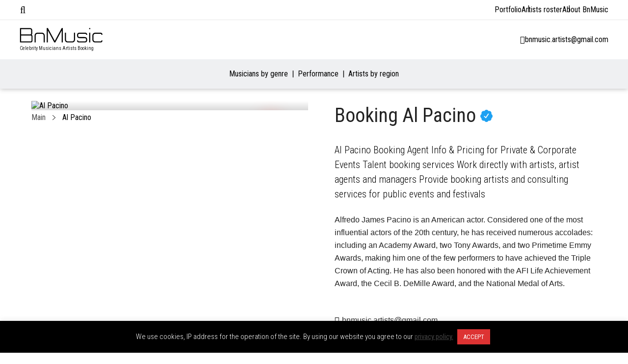

--- FILE ---
content_type: text/html; charset=UTF-8
request_url: https://bnmusic-artists.com/al-pacino/
body_size: 25459
content:
<!DOCTYPE html>
<html lang="en-US">
<head>
    <meta charset="UTF-8">
    <meta name="viewport" content="width=device-width, initial-scale=1.0">
    <meta http-equiv="X-UA-Compatible" content="ie=edge">
    <meta name="google-site-verification" content="B_rZwgsIzy1OmJAap-QnBEiPg87-LiMbiX9aC0EDv8I"/>
    <meta name="yandex-verification" content="2fa2a2794b18faf1"/>

    <meta name='robots' content='index, follow, max-image-preview:large, max-snippet:-1, max-video-preview:-1' />

	<!-- This site is optimized with the Yoast SEO plugin v26.8 - https://yoast.com/product/yoast-seo-wordpress/ -->
	<title>Booking Al Pacino Agent Info &amp; Pricing for Private &amp; Corporate Events</title>
	<meta name="description" content="Al Pacino for events, parties, weddings contact Al Pacino manager for availability and fee Al Pacino booking agent" />
	<link rel="canonical" href="https://bnmusic-artists.com/al-pacino/" />
	<meta property="og:locale" content="en_US" />
	<meta property="og:type" content="article" />
	<meta property="og:title" content="Booking Al Pacino Agent Info &amp; Pricing for Private &amp; Corporate Events" />
	<meta property="og:description" content="Al Pacino for events, parties, weddings contact Al Pacino manager for availability and fee Al Pacino booking agent" />
	<meta property="og:url" content="https://bnmusic-artists.com/al-pacino/" />
	<meta property="og:site_name" content="BnMusic" />
	<meta property="article:author" content="https://www.facebook.com/bnmusic.london" />
	<meta property="article:published_time" content="2022-07-04T13:36:51+00:00" />
	<meta property="article:modified_time" content="2024-08-14T20:22:16+00:00" />
	<meta name="author" content="BnMusic" />
	<meta name="twitter:card" content="summary_large_image" />
	<meta name="twitter:label1" content="Written by" />
	<meta name="twitter:data1" content="BnMusic" />
	<meta name="twitter:label2" content="Est. reading time" />
	<meta name="twitter:data2" content="1 minute" />
	<!-- / Yoast SEO plugin. -->


<link rel='dns-prefetch' href='//www.googletagmanager.com' />
<link rel="alternate" title="oEmbed (JSON)" type="application/json+oembed" href="https://bnmusic-artists.com/wp-json/oembed/1.0/embed?url=https%3A%2F%2Fbnmusic-artists.com%2Fal-pacino%2F" />
<link rel="alternate" title="oEmbed (XML)" type="text/xml+oembed" href="https://bnmusic-artists.com/wp-json/oembed/1.0/embed?url=https%3A%2F%2Fbnmusic-artists.com%2Fal-pacino%2F&#038;format=xml" />
<style id='wp-img-auto-sizes-contain-inline-css' type='text/css'>
img:is([sizes=auto i],[sizes^="auto," i]){contain-intrinsic-size:3000px 1500px}
/*# sourceURL=wp-img-auto-sizes-contain-inline-css */
</style>
<style id='classic-theme-styles-inline-css' type='text/css'>
/*! This file is auto-generated */
.wp-block-button__link{color:#fff;background-color:#32373c;border-radius:9999px;box-shadow:none;text-decoration:none;padding:calc(.667em + 2px) calc(1.333em + 2px);font-size:1.125em}.wp-block-file__button{background:#32373c;color:#fff;text-decoration:none}
/*# sourceURL=/wp-includes/css/classic-themes.min.css */
</style>
<link rel='stylesheet' id='cookie-law-info-css' href='https://bnmusic-artists.com/wp-content/plugins/cookie-law-info/legacy/public/css/cookie-law-info-public.css?ver=3.3.9.1' type='text/css' media='all' />
<link rel='stylesheet' id='cookie-law-info-gdpr-css' href='https://bnmusic-artists.com/wp-content/plugins/cookie-law-info/legacy/public/css/cookie-law-info-gdpr.css?ver=3.3.9.1' type='text/css' media='all' />
<link rel='stylesheet' id='nbcpf-intlTelInput-style-css' href='https://bnmusic-artists.com/wp-content/plugins/country-phone-field-contact-form-7/assets/css/intlTelInput.min.css?ver=6.9' type='text/css' media='all' />
<link rel='stylesheet' id='nbcpf-countryFlag-style-css' href='https://bnmusic-artists.com/wp-content/plugins/country-phone-field-contact-form-7/assets/css/countrySelect.min.css?ver=6.9' type='text/css' media='all' />
<link rel='stylesheet' id='wp-ulike-css' href='https://bnmusic-artists.com/wp-content/plugins/wp-ulike/assets/css/wp-ulike.min.css?ver=4.8.3.1' type='text/css' media='all' />
<link rel='stylesheet' id='cf7-currency-field-css' href='https://bnmusic-artists.com/wp-content/plugins/cf7-currency-field/assets/css/cf7-currency-field.css?ver=1.1.3' type='text/css' media='all' />
<link rel='stylesheet' id='bn-style-css' href='https://bnmusic-artists.com/wp-content/themes/bnmusic/assets/css/main.css' type='text/css' media='all' />
<link rel='stylesheet' id='jquery-ui-1.10.4.custom-css' href='https://bnmusic-artists.com/wp-content/themes/bnmusic/css/jquery-ui-1.10.4.custom.css?ver=6.9' type='text/css' media='all' />
<style id='rocket-lazyload-inline-css' type='text/css'>
.rll-youtube-player{position:relative;padding-bottom:56.23%;height:0;overflow:hidden;max-width:100%;}.rll-youtube-player:focus-within{outline: 2px solid currentColor;outline-offset: 5px;}.rll-youtube-player iframe{position:absolute;top:0;left:0;width:100%;height:100%;z-index:100;background:0 0}.rll-youtube-player img{bottom:0;display:block;left:0;margin:auto;max-width:100%;width:100%;position:absolute;right:0;top:0;border:none;height:auto;-webkit-transition:.4s all;-moz-transition:.4s all;transition:.4s all}.rll-youtube-player img:hover{-webkit-filter:brightness(75%)}.rll-youtube-player .play{height:100%;width:100%;left:0;top:0;position:absolute;background:url(https://bnmusic-artists.com/wp-content/plugins/rocket-lazy-load/assets/img/youtube.png) no-repeat center;background-color: transparent !important;cursor:pointer;border:none;}
/*# sourceURL=rocket-lazyload-inline-css */
</style>
<script type="text/javascript" src="https://bnmusic-artists.com/wp-includes/js/jquery/jquery.min.js?ver=3.7.1" id="jquery-core-js"></script>
<script type="text/javascript" src="https://bnmusic-artists.com/wp-includes/js/jquery/jquery-migrate.min.js?ver=3.4.1" id="jquery-migrate-js"></script>
<script type="text/javascript" id="cookie-law-info-js-extra">
/* <![CDATA[ */
var Cli_Data = {"nn_cookie_ids":[],"cookielist":[],"non_necessary_cookies":[],"ccpaEnabled":"","ccpaRegionBased":"","ccpaBarEnabled":"","strictlyEnabled":["necessary","obligatoire"],"ccpaType":"gdpr","js_blocking":"","custom_integration":"","triggerDomRefresh":"","secure_cookies":""};
var cli_cookiebar_settings = {"animate_speed_hide":"500","animate_speed_show":"500","background":"#000000","border":"#b1a6a6c2","border_on":"","button_1_button_colour":"#dd3333","button_1_button_hover":"#b12929","button_1_link_colour":"#fff","button_1_as_button":"1","button_1_new_win":"","button_2_button_colour":"#333","button_2_button_hover":"#292929","button_2_link_colour":"#444","button_2_as_button":"","button_2_hidebar":"","button_3_button_colour":"#000","button_3_button_hover":"#000000","button_3_link_colour":"#fff","button_3_as_button":"1","button_3_new_win":"","button_4_button_colour":"#000","button_4_button_hover":"#000000","button_4_link_colour":"#62a329","button_4_as_button":"","button_7_button_colour":"#61a229","button_7_button_hover":"#4e8221","button_7_link_colour":"#fff","button_7_as_button":"1","button_7_new_win":"","font_family":"inherit","header_fix":"","notify_animate_hide":"","notify_animate_show":"","notify_div_id":"#cookie-law-info-bar","notify_position_horizontal":"right","notify_position_vertical":"bottom","scroll_close":"","scroll_close_reload":"","accept_close_reload":"","reject_close_reload":"","showagain_tab":"","showagain_background":"#fff","showagain_border":"#000","showagain_div_id":"#cookie-law-info-again","showagain_x_position":"100px","text":"#ffffff","show_once_yn":"","show_once":"10000","logging_on":"","as_popup":"","popup_overlay":"1","bar_heading_text":"","cookie_bar_as":"banner","popup_showagain_position":"bottom-right","widget_position":"left"};
var log_object = {"ajax_url":"https://bnmusic-artists.com/wp-admin/admin-ajax.php"};
//# sourceURL=cookie-law-info-js-extra
/* ]]> */
</script>
<script type="text/javascript" src="https://bnmusic-artists.com/wp-content/plugins/cookie-law-info/legacy/public/js/cookie-law-info-public.js?ver=3.3.9.1" id="cookie-law-info-js"></script>
<script type="text/javascript" src="https://www.googletagmanager.com/gtag/js?id=UA-141165263-1&amp;ver=6.9" id="wk-analytics-script-js"></script>
<script type="text/javascript" id="wk-analytics-script-js-after">
/* <![CDATA[ */
function shouldTrack(){
var trackLoggedIn = false;
var loggedIn = false;
if(!loggedIn){
return true;
} else if( trackLoggedIn ) {
return true;
}
return false;
}
function hasWKGoogleAnalyticsCookie() {
return (new RegExp('wp_wk_ga_untrack_' + document.location.hostname)).test(document.cookie);
}
if (!hasWKGoogleAnalyticsCookie() && shouldTrack()) {
//Google Analytics
window.dataLayer = window.dataLayer || [];
function gtag(){dataLayer.push(arguments);}
gtag('js', new Date());
gtag('config', 'UA-141165263-1', { 'anonymize_ip': true });
}

//# sourceURL=wk-analytics-script-js-after
/* ]]> */
</script>
<script type="text/javascript" src="https://bnmusic-artists.com/wp-content/themes/bnmusic/js/jquery.cookie.js?ver=1.4.1" id="jquery.cookie-js"></script>
<script type="text/javascript" src="https://bnmusic-artists.com/wp-content/themes/bnmusic/js/js.cookies.js?ver=2.1.4" id="js.cookies-js"></script>
<script type="text/javascript" src="https://bnmusic-artists.com/wp-content/themes/bnmusic/js/functions.js?ver=1.22" id="functions-js"></script>
<link rel="EditURI" type="application/rsd+xml" title="RSD" href="https://bnmusic-artists.com/xmlrpc.php?rsd" />
<meta name="generator" content="WordPress 6.9" />
<link rel='shortlink' href='https://bnmusic-artists.com/?p=24325' />


<script type="application/ld+json" class="saswp-schema-markup-output">
[{"@context":"https:\/\/schema.org\/","@type":"BlogPosting","@id":"https:\/\/bnmusic-artists.com\/al-pacino\/#BlogPosting","url":"https:\/\/bnmusic-artists.com\/al-pacino\/","inLanguage":"en-US","mainEntityOfPage":"https:\/\/bnmusic-artists.com\/al-pacino\/","headline":"Al Pacino","description":"Alfredo James Pacino is an American actor. Considered one of the most influential actors of the 20th century, he has received numerous accolades: including an Academy Award, two Tony Awards, and two Primetime Emmy Awards, making him one of the few performers to have achieved the Triple Crown of Acting. He has also been honored","articleBody":"Alfredo James Pacino is an American actor. Considered one of the most influential actors of the 20th century, he has received numerous accolades: including an Academy Award, two Tony Awards, and two Primetime Emmy Awards, making him one of the few performers to have achieved the Triple Crown of Acting. He has also been honored with the AFI Life Achievement Award, the Cecil B. DeMille Award, and the National Medal of Arts.","keywords":"","datePublished":"2022-07-04T14:36:51+01:00","dateModified":"2024-08-14T21:22:16+01:00","author":{"@type":"Person","name":"BnMusic","url":"https:\/\/bnmusic-artists.com\/author\/bnmusic\/","sameAs":["http:\/\/www.bnmusic.ru","https:\/\/www.facebook.com\/bnmusic.london"],"image":{"@type":"ImageObject","url":"https:\/\/secure.gravatar.com\/avatar\/453d63e632f670eb60366bd2584447eeb65db90399c2e7aef9f9e670a74eb785?s=96&d=mm&r=g","height":96,"width":96}},"editor":{"@type":"Person","name":"BnMusic","url":"https:\/\/bnmusic-artists.com\/author\/bnmusic\/","sameAs":["http:\/\/www.bnmusic.ru","https:\/\/www.facebook.com\/bnmusic.london"],"image":{"@type":"ImageObject","url":"https:\/\/secure.gravatar.com\/avatar\/453d63e632f670eb60366bd2584447eeb65db90399c2e7aef9f9e670a74eb785?s=96&d=mm&r=g","height":96,"width":96}},"publisher":{"@type":"Organization","name":"BnMusic","url":"https:\/\/bnmusic-artists.com"},"image":{"@type":"ImageObject","@id":"https:\/\/bnmusic-artists.com\/al-pacino\/#primaryimage","url":"https:\/\/bnmusic-artists.com\/wp-content\/plugins\/accelerated-mobile-pages\/images\/SD-default-image.png","width":"1280","height":"720"}}]
</script>

<link rel="icon" href="https://bnmusic-artists.com/wp-content/uploads/2019/05/cropped-favicon-32x32.png" sizes="32x32" />
<link rel="icon" href="https://bnmusic-artists.com/wp-content/uploads/2019/05/cropped-favicon-192x192.png" sizes="192x192" />
<link rel="apple-touch-icon" href="https://bnmusic-artists.com/wp-content/uploads/2019/05/cropped-favicon-180x180.png" />
<meta name="msapplication-TileImage" content="https://bnmusic-artists.com/wp-content/uploads/2019/05/cropped-favicon-270x270.png" />
<noscript><style id="rocket-lazyload-nojs-css">.rll-youtube-player, [data-lazy-src]{display:none !important;}</style></noscript>    
    <meta name="google-site-verification" content="z9-OexOH6Mt2fZB2CqoUt89KjwubsneqV0iLHtowzoM" /><style id='global-styles-inline-css' type='text/css'>
:root{--wp--preset--aspect-ratio--square: 1;--wp--preset--aspect-ratio--4-3: 4/3;--wp--preset--aspect-ratio--3-4: 3/4;--wp--preset--aspect-ratio--3-2: 3/2;--wp--preset--aspect-ratio--2-3: 2/3;--wp--preset--aspect-ratio--16-9: 16/9;--wp--preset--aspect-ratio--9-16: 9/16;--wp--preset--color--black: #000000;--wp--preset--color--cyan-bluish-gray: #abb8c3;--wp--preset--color--white: #ffffff;--wp--preset--color--pale-pink: #f78da7;--wp--preset--color--vivid-red: #cf2e2e;--wp--preset--color--luminous-vivid-orange: #ff6900;--wp--preset--color--luminous-vivid-amber: #fcb900;--wp--preset--color--light-green-cyan: #7bdcb5;--wp--preset--color--vivid-green-cyan: #00d084;--wp--preset--color--pale-cyan-blue: #8ed1fc;--wp--preset--color--vivid-cyan-blue: #0693e3;--wp--preset--color--vivid-purple: #9b51e0;--wp--preset--gradient--vivid-cyan-blue-to-vivid-purple: linear-gradient(135deg,rgb(6,147,227) 0%,rgb(155,81,224) 100%);--wp--preset--gradient--light-green-cyan-to-vivid-green-cyan: linear-gradient(135deg,rgb(122,220,180) 0%,rgb(0,208,130) 100%);--wp--preset--gradient--luminous-vivid-amber-to-luminous-vivid-orange: linear-gradient(135deg,rgb(252,185,0) 0%,rgb(255,105,0) 100%);--wp--preset--gradient--luminous-vivid-orange-to-vivid-red: linear-gradient(135deg,rgb(255,105,0) 0%,rgb(207,46,46) 100%);--wp--preset--gradient--very-light-gray-to-cyan-bluish-gray: linear-gradient(135deg,rgb(238,238,238) 0%,rgb(169,184,195) 100%);--wp--preset--gradient--cool-to-warm-spectrum: linear-gradient(135deg,rgb(74,234,220) 0%,rgb(151,120,209) 20%,rgb(207,42,186) 40%,rgb(238,44,130) 60%,rgb(251,105,98) 80%,rgb(254,248,76) 100%);--wp--preset--gradient--blush-light-purple: linear-gradient(135deg,rgb(255,206,236) 0%,rgb(152,150,240) 100%);--wp--preset--gradient--blush-bordeaux: linear-gradient(135deg,rgb(254,205,165) 0%,rgb(254,45,45) 50%,rgb(107,0,62) 100%);--wp--preset--gradient--luminous-dusk: linear-gradient(135deg,rgb(255,203,112) 0%,rgb(199,81,192) 50%,rgb(65,88,208) 100%);--wp--preset--gradient--pale-ocean: linear-gradient(135deg,rgb(255,245,203) 0%,rgb(182,227,212) 50%,rgb(51,167,181) 100%);--wp--preset--gradient--electric-grass: linear-gradient(135deg,rgb(202,248,128) 0%,rgb(113,206,126) 100%);--wp--preset--gradient--midnight: linear-gradient(135deg,rgb(2,3,129) 0%,rgb(40,116,252) 100%);--wp--preset--font-size--small: 13px;--wp--preset--font-size--medium: 20px;--wp--preset--font-size--large: 36px;--wp--preset--font-size--x-large: 42px;--wp--preset--spacing--20: 0.44rem;--wp--preset--spacing--30: 0.67rem;--wp--preset--spacing--40: 1rem;--wp--preset--spacing--50: 1.5rem;--wp--preset--spacing--60: 2.25rem;--wp--preset--spacing--70: 3.38rem;--wp--preset--spacing--80: 5.06rem;--wp--preset--shadow--natural: 6px 6px 9px rgba(0, 0, 0, 0.2);--wp--preset--shadow--deep: 12px 12px 50px rgba(0, 0, 0, 0.4);--wp--preset--shadow--sharp: 6px 6px 0px rgba(0, 0, 0, 0.2);--wp--preset--shadow--outlined: 6px 6px 0px -3px rgb(255, 255, 255), 6px 6px rgb(0, 0, 0);--wp--preset--shadow--crisp: 6px 6px 0px rgb(0, 0, 0);}:where(.is-layout-flex){gap: 0.5em;}:where(.is-layout-grid){gap: 0.5em;}body .is-layout-flex{display: flex;}.is-layout-flex{flex-wrap: wrap;align-items: center;}.is-layout-flex > :is(*, div){margin: 0;}body .is-layout-grid{display: grid;}.is-layout-grid > :is(*, div){margin: 0;}:where(.wp-block-columns.is-layout-flex){gap: 2em;}:where(.wp-block-columns.is-layout-grid){gap: 2em;}:where(.wp-block-post-template.is-layout-flex){gap: 1.25em;}:where(.wp-block-post-template.is-layout-grid){gap: 1.25em;}.has-black-color{color: var(--wp--preset--color--black) !important;}.has-cyan-bluish-gray-color{color: var(--wp--preset--color--cyan-bluish-gray) !important;}.has-white-color{color: var(--wp--preset--color--white) !important;}.has-pale-pink-color{color: var(--wp--preset--color--pale-pink) !important;}.has-vivid-red-color{color: var(--wp--preset--color--vivid-red) !important;}.has-luminous-vivid-orange-color{color: var(--wp--preset--color--luminous-vivid-orange) !important;}.has-luminous-vivid-amber-color{color: var(--wp--preset--color--luminous-vivid-amber) !important;}.has-light-green-cyan-color{color: var(--wp--preset--color--light-green-cyan) !important;}.has-vivid-green-cyan-color{color: var(--wp--preset--color--vivid-green-cyan) !important;}.has-pale-cyan-blue-color{color: var(--wp--preset--color--pale-cyan-blue) !important;}.has-vivid-cyan-blue-color{color: var(--wp--preset--color--vivid-cyan-blue) !important;}.has-vivid-purple-color{color: var(--wp--preset--color--vivid-purple) !important;}.has-black-background-color{background-color: var(--wp--preset--color--black) !important;}.has-cyan-bluish-gray-background-color{background-color: var(--wp--preset--color--cyan-bluish-gray) !important;}.has-white-background-color{background-color: var(--wp--preset--color--white) !important;}.has-pale-pink-background-color{background-color: var(--wp--preset--color--pale-pink) !important;}.has-vivid-red-background-color{background-color: var(--wp--preset--color--vivid-red) !important;}.has-luminous-vivid-orange-background-color{background-color: var(--wp--preset--color--luminous-vivid-orange) !important;}.has-luminous-vivid-amber-background-color{background-color: var(--wp--preset--color--luminous-vivid-amber) !important;}.has-light-green-cyan-background-color{background-color: var(--wp--preset--color--light-green-cyan) !important;}.has-vivid-green-cyan-background-color{background-color: var(--wp--preset--color--vivid-green-cyan) !important;}.has-pale-cyan-blue-background-color{background-color: var(--wp--preset--color--pale-cyan-blue) !important;}.has-vivid-cyan-blue-background-color{background-color: var(--wp--preset--color--vivid-cyan-blue) !important;}.has-vivid-purple-background-color{background-color: var(--wp--preset--color--vivid-purple) !important;}.has-black-border-color{border-color: var(--wp--preset--color--black) !important;}.has-cyan-bluish-gray-border-color{border-color: var(--wp--preset--color--cyan-bluish-gray) !important;}.has-white-border-color{border-color: var(--wp--preset--color--white) !important;}.has-pale-pink-border-color{border-color: var(--wp--preset--color--pale-pink) !important;}.has-vivid-red-border-color{border-color: var(--wp--preset--color--vivid-red) !important;}.has-luminous-vivid-orange-border-color{border-color: var(--wp--preset--color--luminous-vivid-orange) !important;}.has-luminous-vivid-amber-border-color{border-color: var(--wp--preset--color--luminous-vivid-amber) !important;}.has-light-green-cyan-border-color{border-color: var(--wp--preset--color--light-green-cyan) !important;}.has-vivid-green-cyan-border-color{border-color: var(--wp--preset--color--vivid-green-cyan) !important;}.has-pale-cyan-blue-border-color{border-color: var(--wp--preset--color--pale-cyan-blue) !important;}.has-vivid-cyan-blue-border-color{border-color: var(--wp--preset--color--vivid-cyan-blue) !important;}.has-vivid-purple-border-color{border-color: var(--wp--preset--color--vivid-purple) !important;}.has-vivid-cyan-blue-to-vivid-purple-gradient-background{background: var(--wp--preset--gradient--vivid-cyan-blue-to-vivid-purple) !important;}.has-light-green-cyan-to-vivid-green-cyan-gradient-background{background: var(--wp--preset--gradient--light-green-cyan-to-vivid-green-cyan) !important;}.has-luminous-vivid-amber-to-luminous-vivid-orange-gradient-background{background: var(--wp--preset--gradient--luminous-vivid-amber-to-luminous-vivid-orange) !important;}.has-luminous-vivid-orange-to-vivid-red-gradient-background{background: var(--wp--preset--gradient--luminous-vivid-orange-to-vivid-red) !important;}.has-very-light-gray-to-cyan-bluish-gray-gradient-background{background: var(--wp--preset--gradient--very-light-gray-to-cyan-bluish-gray) !important;}.has-cool-to-warm-spectrum-gradient-background{background: var(--wp--preset--gradient--cool-to-warm-spectrum) !important;}.has-blush-light-purple-gradient-background{background: var(--wp--preset--gradient--blush-light-purple) !important;}.has-blush-bordeaux-gradient-background{background: var(--wp--preset--gradient--blush-bordeaux) !important;}.has-luminous-dusk-gradient-background{background: var(--wp--preset--gradient--luminous-dusk) !important;}.has-pale-ocean-gradient-background{background: var(--wp--preset--gradient--pale-ocean) !important;}.has-electric-grass-gradient-background{background: var(--wp--preset--gradient--electric-grass) !important;}.has-midnight-gradient-background{background: var(--wp--preset--gradient--midnight) !important;}.has-small-font-size{font-size: var(--wp--preset--font-size--small) !important;}.has-medium-font-size{font-size: var(--wp--preset--font-size--medium) !important;}.has-large-font-size{font-size: var(--wp--preset--font-size--large) !important;}.has-x-large-font-size{font-size: var(--wp--preset--font-size--x-large) !important;}
/*# sourceURL=global-styles-inline-css */
</style>
<link rel='stylesheet' id='contact-form-7-css' href='https://bnmusic-artists.com/wp-content/plugins/contact-form-7/includes/css/styles.css?ver=6.1.4' type='text/css' media='all' />
<link rel='stylesheet' id='qligg-frontend-css' href='https://bnmusic-artists.com/wp-content/plugins/insta-gallery/build/frontend/css/style.css?ver=5.0.2' type='text/css' media='all' />
<link rel='stylesheet' id='Roboto+Condensed-css' href='https://fonts.googleapis.com/css?family=Roboto+Condensed%3A300%2C400&#038;display=swap&#038;ver=6.9' type='text/css' media='all' />
<link rel='stylesheet' id='Oswald-css' href='https://fonts.googleapis.com/css?family=Oswald%3A200%2C300%2C400%2C500%2C600%2C700&#038;display=swap&#038;ver=6.9' type='text/css' media='all' />
<link rel='stylesheet' id='font.awesome-css' href='https://bnmusic-artists.com/wp-content/themes/bnmusic/css/all.min.css?ver=6.9' type='text/css' media='all' />
</head>
<body class="wp-singular post-template-default single single-post postid-24325 single-format-standard wp-custom-logo wp-theme-bnmusic">

<!--WRAP-->
<div class="wrap">

    <!--HEADER-->
    <header id="main-header" class="main-header">
        <div id="top-bar-menu" class="top-bar">
    <div class="container">
        <div class="left-side">
            <i class="fal fa-bars"></i>
            <div class="menu-container">
                <span class="close-menu"><i class="fal fa-times"></i>Close</span>

                <div class="menu-tabs">

                    <ul class="tabs-caption">
                        <li class="active">Artists</li>
                        <li>Menu</li>
                    </ul>

                    <div class="tab-content active filter-tab">
                        
<div class="cat-filter mobile" id="primary-menu-mobile">
    <ul class="menu-mobile-cats">
                    <li class="menu-mobile-item current-menu-item">
                <a class="menu-mobile-link menu-mobile-link-parent"
                   href="https://bnmusic-artists.com/artists-roster/musicians-by-genre/"
                   data-page-id="22676"
                   data-has-columns="1"
                >
                    Musicians by genre                </a>

                                <p class="fas fa-angle-right menu-mobile-arrow fa-lg" data-page-id="22676"></p>
                            </li>
                    <li class="menu-mobile-item ">
                <a class="menu-mobile-link menu-mobile-link-parent"
                   href="https://bnmusic-artists.com/artists-roster/performance/"
                   data-page-id="12711"
                   data-has-columns="1"
                >
                    Performance                </a>

                                <p class="fas fa-angle-right menu-mobile-arrow fa-lg" data-page-id="12711"></p>
                            </li>
                    <li class="menu-mobile-item ">
                <a class="menu-mobile-link menu-mobile-link-parent"
                   href="https://bnmusic-artists.com/artists-roster/musicians-by-region/"
                   data-page-id="22709"
                   data-has-columns="1"
                >
                    Artists by region                </a>

                                <p class="fas fa-angle-right menu-mobile-arrow fa-lg" data-page-id="22709"></p>
                            </li>
            </ul>

    <div class="menu-mobile-childrens">
                                    <div class="menu-mobile-children" id="menu-mobile-children-22676">

                    <ul>
                        <li class="menu-mobile-title" id="22676">
                            <p class="fas fa-angle-left fa-lg menu-mobile-arrow-back"></p>
                            Full menu                        </li>
                                                    <li class="menu-mobile-sub-title"><span>Genre</span></li>

                                                            <li class="menu-mobile-item">
                                    <a class="menu-mobile-link"
                                       href="https://bnmusic-artists.com/artists-roster/pop/">Pop</a>
                                </li>
                                                            <li class="menu-mobile-item">
                                    <a class="menu-mobile-link"
                                       href="https://bnmusic-artists.com/artists-roster/jazz/">Jazz</a>
                                </li>
                                                            <li class="menu-mobile-item">
                                    <a class="menu-mobile-link"
                                       href="https://bnmusic-artists.com/artists-roster/rock/">Rock</a>
                                </li>
                                                                                <li class="menu-mobile-sub-title"><span>Disco</span></li>

                                                            <li class="menu-mobile-item">
                                    <a class="menu-mobile-link"
                                       href="https://bnmusic-artists.com/artists-roster/disko-80-90/">Disco 80’s</a>
                                </li>
                                                            <li class="menu-mobile-item">
                                    <a class="menu-mobile-link"
                                       href="https://bnmusic-artists.com/artists-roster/disco-90s/">Disco 90&#8217;s</a>
                                </li>
                                                                                <li class="menu-mobile-sub-title"><span>DJ</span></li>

                                                            <li class="menu-mobile-item">
                                    <a class="menu-mobile-link"
                                       href="https://bnmusic-artists.com/artists-roster/electronic/">Electronic</a>
                                </li>
                                                            <li class="menu-mobile-item">
                                    <a class="menu-mobile-link"
                                       href="https://bnmusic-artists.com/artists-roster/dj/">DJ</a>
                                </li>
                                                                                <li class="menu-mobile-sub-title"><span>Rnb/Rap</span></li>

                                                            <li class="menu-mobile-item">
                                    <a class="menu-mobile-link"
                                       href="https://bnmusic-artists.com/artists-roster/rnb/">RnB/Rap</a>
                                </li>
                                                                                <li class="menu-mobile-sub-title"><span>Tribute</span></li>

                                                            <li class="menu-mobile-item">
                                    <a class="menu-mobile-link"
                                       href="https://bnmusic-artists.com/artists-roster/kaver/">Tribute</a>
                                </li>
                                                                        </ul>
                </div>
                                                <div class="menu-mobile-children" id="menu-mobile-children-12711">

                    <ul>
                        <li class="menu-mobile-title" id="12711">
                            <p class="fas fa-angle-left fa-lg menu-mobile-arrow-back"></p>
                            Full menu                        </li>
                                                    <li class="menu-mobile-sub-title"><span>Dance</span></li>

                                                            <li class="menu-mobile-item">
                                    <a class="menu-mobile-link"
                                       href="https://bnmusic-artists.com/artists-roster/ballet/">Ballet</a>
                                </li>
                                                            <li class="menu-mobile-item">
                                    <a class="menu-mobile-link"
                                       href="https://bnmusic-artists.com/artists-roster/cabaret/">Cabaret</a>
                                </li>
                                                            <li class="menu-mobile-item">
                                    <a class="menu-mobile-link"
                                       href="https://bnmusic-artists.com/artists-roster/dance/">Dance</a>
                                </li>
                                                                                <li class="menu-mobile-sub-title"><span>Magic</span></li>

                                                            <li class="menu-mobile-item">
                                    <a class="menu-mobile-link"
                                       href="https://bnmusic-artists.com/artists-roster/magicians/">Magicians</a>
                                </li>
                                                                                <li class="menu-mobile-sub-title"><span>Music</span></li>

                                                            <li class="menu-mobile-item">
                                    <a class="menu-mobile-link"
                                       href="https://bnmusic-artists.com/artists-roster/crossover/">Crossover</a>
                                </li>
                                                                                <li class="menu-mobile-sub-title"><span>Comedian</span></li>

                                                            <li class="menu-mobile-item">
                                    <a class="menu-mobile-link"
                                       href="https://bnmusic-artists.com/artists-roster/stand-up-comedians/">Stand-up comedians</a>
                                </li>
                                                                                <li class="menu-mobile-sub-title"><span>Cirque</span></li>

                                                            <li class="menu-mobile-item">
                                    <a class="menu-mobile-link"
                                       href="https://bnmusic-artists.com/artists-roster/cirque/">Cirque</a>
                                </li>
                                                                        </ul>
                </div>
                                                <div class="menu-mobile-children" id="menu-mobile-children-22709">

                    <ul>
                        <li class="menu-mobile-title" id="22709">
                            <p class="fas fa-angle-left fa-lg menu-mobile-arrow-back"></p>
                            Full menu                        </li>
                                                    <li class="menu-mobile-sub-title"><span>W Europe</span></li>

                                                            <li class="menu-mobile-item">
                                    <a class="menu-mobile-link"
                                       href="https://bnmusic-artists.com/artists-roster/italian/">Italian</a>
                                </li>
                                                            <li class="menu-mobile-item">
                                    <a class="menu-mobile-link"
                                       href="https://bnmusic-artists.com/artists-roster/france/">French</a>
                                </li>
                                                            <li class="menu-mobile-item">
                                    <a class="menu-mobile-link"
                                       href="https://bnmusic-artists.com/artists-roster/spanish/">Spanish</a>
                                </li>
                                                            <li class="menu-mobile-item">
                                    <a class="menu-mobile-link"
                                       href="https://bnmusic-artists.com/artists-roster/czech/">Czech</a>
                                </li>
                                                            <li class="menu-mobile-item">
                                    <a class="menu-mobile-link"
                                       href="https://bnmusic-artists.com/artists-roster/hungarian/">Hungarian</a>
                                </li>
                                                            <li class="menu-mobile-item">
                                    <a class="menu-mobile-link"
                                       href="https://bnmusic-artists.com/artists-roster/slovak/">Slovak</a>
                                </li>
                                                                                <li class="menu-mobile-sub-title"><span>E Europe</span></li>

                                                            <li class="menu-mobile-item">
                                    <a class="menu-mobile-link"
                                       href="https://bnmusic-artists.com/artists-roster/balkan/">Balkan</a>
                                </li>
                                                            <li class="menu-mobile-item">
                                    <a class="menu-mobile-link"
                                       href="https://bnmusic-artists.com/artists-roster/polish/">Polish</a>
                                </li>
                                                            <li class="menu-mobile-item">
                                    <a class="menu-mobile-link"
                                       href="https://bnmusic-artists.com/artists-roster/ukrainian/">Ukrainian</a>
                                </li>
                                                            <li class="menu-mobile-item">
                                    <a class="menu-mobile-link"
                                       href="https://bnmusic-artists.com/artists-roster/moldovan/">Moldovan</a>
                                </li>
                                                            <li class="menu-mobile-item">
                                    <a class="menu-mobile-link"
                                       href="https://bnmusic-artists.com/artists-roster/romanian/">Romanian</a>
                                </li>
                                                            <li class="menu-mobile-item">
                                    <a class="menu-mobile-link"
                                       href="https://bnmusic-artists.com/artists-roster/bulgarian/">Bulgarian</a>
                                </li>
                                                            <li class="menu-mobile-item">
                                    <a class="menu-mobile-link"
                                       href="https://bnmusic-artists.com/artists-roster/greek/">Greek</a>
                                </li>
                                                                                <li class="menu-mobile-sub-title"><span>Mid. East</span></li>

                                                            <li class="menu-mobile-item">
                                    <a class="menu-mobile-link"
                                       href="https://bnmusic-artists.com/artists-roster/arabic/">Arabic</a>
                                </li>
                                                            <li class="menu-mobile-item">
                                    <a class="menu-mobile-link"
                                       href="https://bnmusic-artists.com/artists-roster/turkish/">Turkish</a>
                                </li>
                                                            <li class="menu-mobile-item">
                                    <a class="menu-mobile-link"
                                       href="https://bnmusic-artists.com/artists-roster/israeli/">Israeli</a>
                                </li>
                                                                                <li class="menu-mobile-sub-title"><span>Asia</span></li>

                                                            <li class="menu-mobile-item">
                                    <a class="menu-mobile-link"
                                       href="https://bnmusic-artists.com/artists-roster/korean/">Korean</a>
                                </li>
                                                            <li class="menu-mobile-item">
                                    <a class="menu-mobile-link"
                                       href="https://bnmusic-artists.com/artists-roster/indian/">Indian</a>
                                </li>
                                                            <li class="menu-mobile-item">
                                    <a class="menu-mobile-link"
                                       href="https://bnmusic-artists.com/artists-roster/pakistani/">Pakistani</a>
                                </li>
                                                                                <li class="menu-mobile-sub-title"><span>Baltic </span></li>

                                                            <li class="menu-mobile-item">
                                    <a class="menu-mobile-link"
                                       href="https://bnmusic-artists.com/artists-roster/lithuanian/">Lithuanian</a>
                                </li>
                                                            <li class="menu-mobile-item">
                                    <a class="menu-mobile-link"
                                       href="https://bnmusic-artists.com/artists-roster/estonian/">Estonian</a>
                                </li>
                                                            <li class="menu-mobile-item">
                                    <a class="menu-mobile-link"
                                       href="https://bnmusic-artists.com/artists-roster/latvian/">Latvian</a>
                                </li>
                                                            <li class="menu-mobile-item">
                                    <a class="menu-mobile-link"
                                       href="https://bnmusic-artists.com/artists-roster/swedish/">Swedish</a>
                                </li>
                                                                                <li class="menu-mobile-sub-title"><span>America</span></li>

                                                            <li class="menu-mobile-item">
                                    <a class="menu-mobile-link"
                                       href="https://bnmusic-artists.com/artists-roster/american/">American</a>
                                </li>
                                                            <li class="menu-mobile-item">
                                    <a class="menu-mobile-link"
                                       href="https://bnmusic-artists.com/artists-roster/canadian/">Canadian</a>
                                </li>
                                                                        </ul>
                </div>
                    
    </div>
</div>
                    </div>
                    <div class="tab-content mobile-menu">
                    </div>

                </div><!-- .tabs-->
                <ul id="menu-alternativnoe-menyu" class="menu"><li id="menu-item-13352" class="menu-item menu-item-type-post_type_archive menu-item-object-portfolio menu-item-13352"><a href="https://bnmusic-artists.com/portfolio/">Portfolio</a></li>
<li id="menu-item-13388" class="menu-item menu-item-type-post_type menu-item-object-page menu-item-13388"><a href="https://bnmusic-artists.com/artists-roster/">Artists roster</a></li>
<li id="menu-item-21611" class="menu-item menu-item-type-post_type menu-item-object-page menu-item-21611"><a href="https://bnmusic-artists.com/about-us/">About BnMusic</a></li>
</ul>            </div>
        </div>

        <div class="search-mask"></div>

        <div class="right-side">
            <div class="search-wrapper" id="search-wrapper">
    <div class="close-search">
        <i class="fal fa-times"></i>
    </div>
    <div class="search-form">
        <div class="open-search">
            <i class="fal fa-search"></i>
        </div>
        <input type="search" placeholder="Search..." name="search" class="search" onkeyup="artistsSearch()">
    </div>
    <div class="datafetch"></div>
</div>        </div>
    </div>
</div>


        <div class="head">
            <div class="container">
                
<div class="logo">
            <a href="https://bnmusic-artists.com">
            <img src="data:image/svg+xml,%3Csvg%20xmlns='http://www.w3.org/2000/svg'%20viewBox='0%200%200%200'%3E%3C/svg%3E" alt="" title="BnMusic Artists Booking Agent" data-lazy-src="https://bnmusic-artists.com/wp-content/uploads/2022/02/bnmusic.svg"><noscript><img src="https://bnmusic-artists.com/wp-content/uploads/2022/02/bnmusic.svg" alt="" title="BnMusic Artists Booking Agent"></noscript>            <p>Celebrity Musicians Artists Booking</p>
        </a>
    </div>
                <div class="contacts">
    
    <div class="mail">
        <i class="fal fa-envelope"></i>
        <a href="mailto:bnmusic.artists@gmail.com">bnmusic.artists@gmail.com</a>
    </div>

    

        <div class="agencies">
        <span class="span-header">Agencies</span>
        <ul id="menu-agencies" class="menu"><li id="menu-item-16199" class="menu-item menu-item-type-custom menu-item-object-custom menu-item-16199"><a href="https://bnmusic.kz/">Kazakhstan</a></li>
</ul>    </div>
</div>            </div>
        </div>
        
        
<div class="cat-filter desktop" id="primary-menu">
    <div class="container">

        <!-- <div class="collapsed-block"> -->
<!--            <img class="logo" src="data:image/svg+xml,%3Csvg%20xmlns='http://www.w3.org/2000/svg'%20viewBox='0%200%200%200'%3E%3C/svg%3E" alt="" data-lazy-src="/img/foot-logo.png"><noscript><img class="logo" src="/img/foot-logo.png" alt=""></noscript>-->

            <!--  -->
        <!-- </div> -->
        <ul>
            
                
                <li class="menu-category">

                    <a href="https://bnmusic-artists.com/artists-roster/musicians-by-genre/">
                        Musicians by genre                    </a>

                    
                    <div class="sub">
                        <div class="container column-pages">
                            <div class="menu-container">


                                                                    <div class="sub-wrapper">                                    <ul class="sub-menu">
                                                                                    <li class="title">Genre</li>
                                        
                                                                                    <li>
                                                <a href="https://bnmusic-artists.com/artists-roster/pop/">Pop</a>
                                            </li>
                                                                                    <li>
                                                <a href="https://bnmusic-artists.com/artists-roster/jazz/">Jazz</a>
                                            </li>
                                                                                    <li>
                                                <a href="https://bnmusic-artists.com/artists-roster/rock/">Rock</a>
                                            </li>
                                        
                                    </ul>
                                    </div>                                                                    <div class="sub-wrapper">                                    <ul class="sub-menu">
                                                                                    <li class="title">Disco</li>
                                        
                                                                                    <li>
                                                <a href="https://bnmusic-artists.com/artists-roster/disko-80-90/">Disco 80’s</a>
                                            </li>
                                                                                    <li>
                                                <a href="https://bnmusic-artists.com/artists-roster/disco-90s/">Disco 90&#8217;s</a>
                                            </li>
                                        
                                    </ul>
                                    </div>                                                                    <div class="sub-wrapper">                                    <ul class="sub-menu">
                                                                                    <li class="title">DJ</li>
                                        
                                                                                    <li>
                                                <a href="https://bnmusic-artists.com/artists-roster/electronic/">Electronic</a>
                                            </li>
                                                                                    <li>
                                                <a href="https://bnmusic-artists.com/artists-roster/dj/">DJ</a>
                                            </li>
                                        
                                    </ul>
                                    </div>                                                                    <div class="sub-wrapper">                                    <ul class="sub-menu">
                                                                                    <li class="title">Rnb/Rap</li>
                                        
                                                                                    <li>
                                                <a href="https://bnmusic-artists.com/artists-roster/rnb/">RnB/Rap</a>
                                            </li>
                                        
                                    </ul>
                                    </div>                                                                    <div class="sub-wrapper">                                    <ul class="sub-menu">
                                                                                    <li class="title">Tribute</li>
                                        
                                                                                    <li>
                                                <a href="https://bnmusic-artists.com/artists-roster/kaver/">Tribute</a>
                                            </li>
                                        
                                    </ul>
                                    </div>                                
                            </div>

                                                    </div>
                    </div>
                </li>
            
                
                <li class="menu-category">

                    <a href="https://bnmusic-artists.com/artists-roster/performance/">
                        Performance                    </a>

                    
                    <div class="sub">
                        <div class="container column-pages">
                            <div class="menu-container">


                                                                    <div class="sub-wrapper">                                    <ul class="sub-menu">
                                                                                    <li class="title">Dance</li>
                                        
                                                                                    <li>
                                                <a href="https://bnmusic-artists.com/artists-roster/ballet/">Ballet</a>
                                            </li>
                                                                                    <li>
                                                <a href="https://bnmusic-artists.com/artists-roster/cabaret/">Cabaret</a>
                                            </li>
                                                                                    <li>
                                                <a href="https://bnmusic-artists.com/artists-roster/dance/">Dance</a>
                                            </li>
                                        
                                    </ul>
                                    </div>                                                                    <div class="sub-wrapper">                                    <ul class="sub-menu">
                                                                                    <li class="title">Magic</li>
                                        
                                                                                    <li>
                                                <a href="https://bnmusic-artists.com/artists-roster/magicians/">Magicians</a>
                                            </li>
                                        
                                    </ul>
                                    </div>                                                                    <div class="sub-wrapper">                                    <ul class="sub-menu">
                                                                                    <li class="title">Music</li>
                                        
                                                                                    <li>
                                                <a href="https://bnmusic-artists.com/artists-roster/crossover/">Crossover</a>
                                            </li>
                                        
                                    </ul>
                                    </div>                                                                    <div class="sub-wrapper">                                    <ul class="sub-menu">
                                                                                    <li class="title">Comedian</li>
                                        
                                                                                    <li>
                                                <a href="https://bnmusic-artists.com/artists-roster/stand-up-comedians/">Stand-up comedians</a>
                                            </li>
                                        
                                    </ul>
                                    </div>                                                                    <div class="sub-wrapper">                                    <ul class="sub-menu">
                                                                                    <li class="title">Cirque</li>
                                        
                                                                                    <li>
                                                <a href="https://bnmusic-artists.com/artists-roster/cirque/">Cirque</a>
                                            </li>
                                        
                                    </ul>
                                    </div>                                
                            </div>

                                                    </div>
                    </div>
                </li>
            
                
                <li class="menu-category">

                    <a href="https://bnmusic-artists.com/artists-roster/musicians-by-region/">
                        Artists by region                    </a>

                    
                    <div class="sub">
                        <div class="container column-pages">
                            <div class="menu-container">


                                                                    <div class="sub-wrapper">                                    <ul class="sub-menu">
                                                                                    <li class="title">W Europe</li>
                                        
                                                                                    <li>
                                                <a href="https://bnmusic-artists.com/artists-roster/italian/">Italian</a>
                                            </li>
                                                                                    <li>
                                                <a href="https://bnmusic-artists.com/artists-roster/france/">French</a>
                                            </li>
                                                                                    <li>
                                                <a href="https://bnmusic-artists.com/artists-roster/spanish/">Spanish</a>
                                            </li>
                                                                                    <li>
                                                <a href="https://bnmusic-artists.com/artists-roster/czech/">Czech</a>
                                            </li>
                                                                                    <li>
                                                <a href="https://bnmusic-artists.com/artists-roster/hungarian/">Hungarian</a>
                                            </li>
                                                                                    <li>
                                                <a href="https://bnmusic-artists.com/artists-roster/slovak/">Slovak</a>
                                            </li>
                                        
                                    </ul>
                                    </div>                                                                    <div class="sub-wrapper">                                    <ul class="sub-menu">
                                                                                    <li class="title">E Europe</li>
                                        
                                                                                    <li>
                                                <a href="https://bnmusic-artists.com/artists-roster/balkan/">Balkan</a>
                                            </li>
                                                                                    <li>
                                                <a href="https://bnmusic-artists.com/artists-roster/polish/">Polish</a>
                                            </li>
                                                                                    <li>
                                                <a href="https://bnmusic-artists.com/artists-roster/ukrainian/">Ukrainian</a>
                                            </li>
                                                                                    <li>
                                                <a href="https://bnmusic-artists.com/artists-roster/moldovan/">Moldovan</a>
                                            </li>
                                                                                    <li>
                                                <a href="https://bnmusic-artists.com/artists-roster/romanian/">Romanian</a>
                                            </li>
                                                                                    <li>
                                                <a href="https://bnmusic-artists.com/artists-roster/bulgarian/">Bulgarian</a>
                                            </li>
                                                                                    <li>
                                                <a href="https://bnmusic-artists.com/artists-roster/greek/">Greek</a>
                                            </li>
                                        
                                    </ul>
                                    </div>                                                                    <div class="sub-wrapper">                                    <ul class="sub-menu">
                                                                                    <li class="title">Mid. East</li>
                                        
                                                                                    <li>
                                                <a href="https://bnmusic-artists.com/artists-roster/arabic/">Arabic</a>
                                            </li>
                                                                                    <li>
                                                <a href="https://bnmusic-artists.com/artists-roster/turkish/">Turkish</a>
                                            </li>
                                                                                    <li>
                                                <a href="https://bnmusic-artists.com/artists-roster/israeli/">Israeli</a>
                                            </li>
                                        
                                    </ul>
                                    </div>                                                                    <div class="sub-wrapper">                                    <ul class="sub-menu">
                                                                                    <li class="title">Asia</li>
                                        
                                                                                    <li>
                                                <a href="https://bnmusic-artists.com/artists-roster/korean/">Korean</a>
                                            </li>
                                                                                    <li>
                                                <a href="https://bnmusic-artists.com/artists-roster/indian/">Indian</a>
                                            </li>
                                                                                    <li>
                                                <a href="https://bnmusic-artists.com/artists-roster/pakistani/">Pakistani</a>
                                            </li>
                                        
                                    </ul>
                                    </div>                                                                    <div class="sub-wrapper">                                    <ul class="sub-menu">
                                                                                    <li class="title">Baltic </li>
                                        
                                                                                    <li>
                                                <a href="https://bnmusic-artists.com/artists-roster/lithuanian/">Lithuanian</a>
                                            </li>
                                                                                    <li>
                                                <a href="https://bnmusic-artists.com/artists-roster/estonian/">Estonian</a>
                                            </li>
                                                                                    <li>
                                                <a href="https://bnmusic-artists.com/artists-roster/latvian/">Latvian</a>
                                            </li>
                                                                                    <li>
                                                <a href="https://bnmusic-artists.com/artists-roster/swedish/">Swedish</a>
                                            </li>
                                        
                                    </ul>
                                    </div>                                                                    <div class="sub-wrapper">                                    <ul class="sub-menu">
                                                                                    <li class="title">America</li>
                                        
                                                                                    <li>
                                                <a href="https://bnmusic-artists.com/artists-roster/american/">American</a>
                                            </li>
                                                                                    <li>
                                                <a href="https://bnmusic-artists.com/artists-roster/canadian/">Canadian</a>
                                            </li>
                                        
                                    </ul>
                                    </div>                                
                            </div>

                                                    </div>
                    </div>
                </li>
            
        </ul>
    </div>

</div>

        <div class="header-mask"></div>

    </header>
    <!--END HEADER-->



	<div class="service content pt-0">
		<div class="artist-info">
    <div class="container">
        <div class="left-side">
            
<div class="artist-media">

    <div class="wrap ">

                        <div class="artist-photo">
                    <div class="artist-media-like">
                        		<div class="wpulike wpulike-animated-heart " ><div class="wp_ulike_general_class wp_ulike_is_restricted"><button type="button"
					aria-label="Like Button"
					data-ulike-id="24325"
					data-ulike-nonce="2ec1078023"
					data-ulike-type="post"
					data-ulike-template="wpulike-animated-heart"
					data-ulike-display-likers=""
					data-ulike-likers-style="popover"
					data-ulike-append="&lt;svg class=&quot;wpulike-svg-heart wpulike-svg-heart-pop one&quot; viewBox=&quot;0 0 32 29.6&quot;&gt;&lt;path d=&quot;M23.6,0c-3.4,0-6.3,2.7-7.6,5.6C14.7,2.7,11.8,0,8.4,0C3.8,0,0,3.8,0,8.4c0,9.4,9.5,11.9,16,21.2c6.1-9.3,16-12.1,16-21.2C32,3.8,28.2,0,23.6,0z&quot;/&gt;&lt;/svg&gt;&lt;svg class=&quot;wpulike-svg-heart wpulike-svg-heart-pop two&quot; viewBox=&quot;0 0 32 29.6&quot;&gt;&lt;path d=&quot;M23.6,0c-3.4,0-6.3,2.7-7.6,5.6C14.7,2.7,11.8,0,8.4,0C3.8,0,0,3.8,0,8.4c0,9.4,9.5,11.9,16,21.2c6.1-9.3,16-12.1,16-21.2C32,3.8,28.2,0,23.6,0z&quot;/&gt;&lt;/svg&gt;&lt;svg class=&quot;wpulike-svg-heart wpulike-svg-heart-pop three&quot; viewBox=&quot;0 0 32 29.6&quot;&gt;&lt;path d=&quot;M23.6,0c-3.4,0-6.3,2.7-7.6,5.6C14.7,2.7,11.8,0,8.4,0C3.8,0,0,3.8,0,8.4c0,9.4,9.5,11.9,16,21.2c6.1-9.3,16-12.1,16-21.2C32,3.8,28.2,0,23.6,0z&quot;/&gt;&lt;/svg&gt;&lt;svg class=&quot;wpulike-svg-heart wpulike-svg-heart-pop four&quot; viewBox=&quot;0 0 32 29.6&quot;&gt;&lt;path d=&quot;M23.6,0c-3.4,0-6.3,2.7-7.6,5.6C14.7,2.7,11.8,0,8.4,0C3.8,0,0,3.8,0,8.4c0,9.4,9.5,11.9,16,21.2c6.1-9.3,16-12.1,16-21.2C32,3.8,28.2,0,23.6,0z&quot;/&gt;&lt;/svg&gt;&lt;svg class=&quot;wpulike-svg-heart wpulike-svg-heart-pop five&quot; viewBox=&quot;0 0 32 29.6&quot;&gt;&lt;path d=&quot;M23.6,0c-3.4,0-6.3,2.7-7.6,5.6C14.7,2.7,11.8,0,8.4,0C3.8,0,0,3.8,0,8.4c0,9.4,9.5,11.9,16,21.2c6.1-9.3,16-12.1,16-21.2C32,3.8,28.2,0,23.6,0z&quot;/&gt;&lt;/svg&gt;&lt;svg class=&quot;wpulike-svg-heart wpulike-svg-heart-pop six&quot; viewBox=&quot;0 0 32 29.6&quot;&gt;&lt;path d=&quot;M23.6,0c-3.4,0-6.3,2.7-7.6,5.6C14.7,2.7,11.8,0,8.4,0C3.8,0,0,3.8,0,8.4c0,9.4,9.5,11.9,16,21.2c6.1-9.3,16-12.1,16-21.2C32,3.8,28.2,0,23.6,0z&quot;/&gt;&lt;/svg&gt;&lt;svg class=&quot;wpulike-svg-heart wpulike-svg-heart-pop seven&quot; viewBox=&quot;0 0 32 29.6&quot;&gt;&lt;path d=&quot;M23.6,0c-3.4,0-6.3,2.7-7.6,5.6C14.7,2.7,11.8,0,8.4,0C3.8,0,0,3.8,0,8.4c0,9.4,9.5,11.9,16,21.2c6.1-9.3,16-12.1,16-21.2C32,3.8,28.2,0,23.6,0z&quot;/&gt;&lt;/svg&gt;&lt;svg class=&quot;wpulike-svg-heart wpulike-svg-heart-pop eight&quot; viewBox=&quot;0 0 32 29.6&quot;&gt;&lt;path d=&quot;M23.6,0c-3.4,0-6.3,2.7-7.6,5.6C14.7,2.7,11.8,0,8.4,0C3.8,0,0,3.8,0,8.4c0,9.4,9.5,11.9,16,21.2c6.1-9.3,16-12.1,16-21.2C32,3.8,28.2,0,23.6,0z&quot;/&gt;&lt;/svg&gt;&lt;svg class=&quot;wpulike-svg-heart wpulike-svg-heart-pop nine&quot; viewBox=&quot;0 0 32 29.6&quot;&gt;&lt;path d=&quot;M23.6,0c-3.4,0-6.3,2.7-7.6,5.6C14.7,2.7,11.8,0,8.4,0C3.8,0,0,3.8,0,8.4c0,9.4,9.5,11.9,16,21.2c6.1-9.3,16-12.1,16-21.2C32,3.8,28.2,0,23.6,0z&quot;/&gt;&lt;/svg&gt;"
					class="wp_ulike_btn wp_ulike_put_image wp_post_btn_24325"><svg class="wpulike-svg-heart wpulike-svg-heart-icon" viewBox="0 -28 512.00002 512" xmlns="http://www.w3.org/2000/svg"><path
						d="m471.382812 44.578125c-26.503906-28.746094-62.871093-44.578125-102.410156-44.578125-29.554687 0-56.621094 9.34375-80.449218 27.769531-12.023438 9.300781-22.917969 20.679688-32.523438 33.960938-9.601562-13.277344-20.5-24.660157-32.527344-33.960938-23.824218-18.425781-50.890625-27.769531-80.445312-27.769531-39.539063 0-75.910156 15.832031-102.414063 44.578125-26.1875 28.410156-40.613281 67.222656-40.613281 109.292969 0 43.300781 16.136719 82.9375 50.78125 124.742187 30.992188 37.394531 75.535156 75.355469 127.117188 119.3125 17.613281 15.011719 37.578124 32.027344 58.308593 50.152344 5.476563 4.796875 12.503907 7.4375 19.792969 7.4375 7.285156 0 14.316406-2.640625 19.785156-7.429687 20.730469-18.128907 40.707032-35.152344 58.328125-50.171876 51.574219-43.949218 96.117188-81.90625 127.109375-119.304687 34.644532-41.800781 50.777344-81.4375 50.777344-124.742187 0-42.066407-14.425781-80.878907-40.617188-109.289063zm0 0" /></svg></button><span class="count-box wp_ulike_counter_up" data-ulike-counter-value="+1"></span>			</div></div>
	                    </div>
                    <picture>
                        <source srcset="https://img.youtube.com/vi/XmHA-rcymp8/hqdefault.jpg" type="image/webp">
                        <img rel="preload" fetchpriority="high"
                             src="data:image/svg+xml,%3Csvg%20xmlns='http://www.w3.org/2000/svg'%20viewBox='0%200%200%200'%3E%3C/svg%3E"
                             alt="Al Pacino" data-lazy-src="https://img.youtube.com/vi/XmHA-rcymp8/hqdefault.jpg"><noscript><img rel="preload" fetchpriority="high"
                             src="https://img.youtube.com/vi/XmHA-rcymp8/hqdefault.jpg"
                             alt="Al Pacino"></noscript>
                    </picture>
                </div>
        
        <div class="clear"></div>
    </div>

    </div>


<style>
    .wrap.video {
        position: relative;
        padding-bottom: 56.25%;
        height: 0;
        width: auto !important;
    }

    .single-video {
        position: relative;
        padding-bottom: 56.23%;
        height: 0;
        overflow: hidden;
        max-width: 100%;
    }

    .single-video iframe {
        position: absolute;
        top: 0;
        left: 0;
        width: 100%;
        height: 100%;
        background: 0 0;
    }

    .rll-youtube-player {
        position: relative;
        padding-bottom: 56.23%;
        height: 0;
        overflow: hidden;
        max-width: 100%;
    }
</style>            



<div id="crumbs">
	<ul itemscope itemtype="http://schema.org/BreadcrumbList">
	<li itemprop="itemListElement" itemscope itemtype="http://schema.org/ListItem">
        <a itemprop="item" href="https://bnmusic-artists.com">
            <span itemprop="name">Main</span>
        </a>
        <meta itemprop="position" content="1" />
    </li>
	
	<li>
<span class="current">Al Pacino</span></li>

	</ul>
</div>
        </div>

        <div class="right-side">

            <h1 class="fullwidth">
                Booking Al Pacino                <svg height="25" viewBox="0 0 512 512" width="25" xmlns="http://www.w3.org/2000/svg"><path d="m512 268c0 17.9-4.3 34.5-12.9 49.7s-20.1 27.1-34.6 35.4c.4 2.7.6 6.9.6 12.6 0 27.1-9.1 50.1-27.1 69.1-18.1 19.1-39.9 28.6-65.4 28.6-11.4 0-22.3-2.1-32.6-6.3-8 16.4-19.5 29.6-34.6 39.7-15 10.2-31.5 15.2-49.4 15.2-18.3 0-34.9-4.9-49.7-14.9-14.9-9.9-26.3-23.2-34.3-40-10.3 4.2-21.1 6.3-32.6 6.3-25.5 0-47.4-9.5-65.7-28.6-18.3-19-27.4-42.1-27.4-69.1 0-3 .4-7.2 1.1-12.6-14.5-8.4-26-20.2-34.6-35.4-8.5-15.2-12.8-31.8-12.8-49.7 0-19 4.8-36.5 14.3-52.3s22.3-27.5 38.3-35.1c-4.2-11.4-6.3-22.9-6.3-34.3 0-27 9.1-50.1 27.4-69.1s40.2-28.6 65.7-28.6c11.4 0 22.3 2.1 32.6 6.3 8-16.4 19.5-29.6 34.6-39.7 15-10.1 31.5-15.2 49.4-15.2s34.4 5.1 49.4 15.1c15 10.1 26.6 23.3 34.6 39.7 10.3-4.2 21.1-6.3 32.6-6.3 25.5 0 47.3 9.5 65.4 28.6s27.1 42.1 27.1 69.1c0 12.6-1.9 24-5.7 34.3 16 7.6 28.8 19.3 38.3 35.1 9.5 15.9 14.3 33.4 14.3 52.4zm-266.9 77.1 105.7-158.3c2.7-4.2 3.5-8.8 2.6-13.7-1-4.9-3.5-8.8-7.7-11.4-4.2-2.7-8.8-3.6-13.7-2.9-5 .8-9 3.2-12 7.4l-93.1 140-42.9-42.8c-3.8-3.8-8.2-5.6-13.1-5.4-5 .2-9.3 2-13.1 5.4-3.4 3.4-5.1 7.7-5.1 12.9 0 5.1 1.7 9.4 5.1 12.9l58.9 58.9 2.9 2.3c3.4 2.3 6.9 3.4 10.3 3.4 6.7-.1 11.8-2.9 15.2-8.7z" fill="#1da1f2"/></svg>
            </h1>
            <h2 class="h1-small">
                Al Pacino Booking Agent Info & Pricing for Private & Corporate Events Talent booking services Work directly with artists, artist agents and managers Provide booking artists and consulting services for public events and festivals            </h2>

                        <div class="clear"></div>

            <p>Alfredo James Pacino is an American actor. Considered one of the most influential actors of the 20th century, he has received numerous accolades: including an Academy Award, two Tony Awards, and two Primetime Emmy Awards, making him one of the few performers to have achieved the Triple Crown of Acting. He has also been honored with the AFI Life Achievement Award, the Cecil B. DeMille Award, and the National Medal of Arts.</p>

    <div class="artist-request">
        <div class="artist-contacts">

            
            <style>
                .artist-contacts > div {
                    width: 100%;
                }
            </style>

            
            <div class="mail">
                <div class="mail-svg">
                </div>
                <i class="fal fa-envelope"></i>
                <a href="mailto:bnmusic.artists@gmail.com">bnmusic.artists@gmail.com</a>
            </div>

        </div>
        <div class="form" id="artist-order">
<!--    <span>--><!--</span>-->

    <input class="order " data-id="24325" data-title="Al Pacino" type="button" value="Booking request"/>    <div class="popup-form">
        <div class="popup-form-wrap">
            
<div class="wpcf7 no-js" id="wpcf7-f23120-p24325-o1" lang="en-US" dir="ltr" data-wpcf7-id="23120">
<div class="screen-reader-response"><p role="status" aria-live="polite" aria-atomic="true"></p> <ul></ul></div>
<form action="/al-pacino/#wpcf7-f23120-p24325-o1" method="post" class="wpcf7-form init" aria-label="Contact form" novalidate="novalidate" data-status="init">
<fieldset class="hidden-fields-container"><input type="hidden" name="_wpcf7" value="23120" /><input type="hidden" name="_wpcf7_version" value="6.1.4" /><input type="hidden" name="_wpcf7_locale" value="en_US" /><input type="hidden" name="_wpcf7_unit_tag" value="wpcf7-f23120-p24325-o1" /><input type="hidden" name="_wpcf7_container_post" value="24325" /><input type="hidden" name="_wpcf7_posted_data_hash" value="" />
</fieldset>
<p class="popup-artist-name">[cf7_post_title]</p>
    <div class="close-popup">
        <div class="bar-1"></div>
        <div class="bar-3"></div>
    </div>

<div class="artist-request-form-wrapper">
<div class="fields-wrap">

    <input size="40" maxlength="400" class="wpcf7-form-control wpcf7-text wpcf7-validates-as-required" aria-required="true" aria-invalid="false" placeholder="Your name" value="" type="text" name="name" />
    <div class="radio-input">You are: <span class="wpcf7-form-control wpcf7-radio"><span class="wpcf7-list-item first"><label><input type="radio" name="client" value="private person" /><span class="wpcf7-list-item-label">private person</span></label></span><span class="wpcf7-list-item last"><label><input type="radio" name="client" value="event agency" /><span class="wpcf7-list-item-label">event agency</span></label></span></span></span></div>
    <input size="40" maxlength="400" class="wpcf7-form-control wpcf7-text wpcf7-validates-as-required" aria-required="true" aria-invalid="false" placeholder="Your email" value="" type="text" name="email" />
    <input size="40" class="wpcf7-form-control wpcf7-phonetext wpcf7-validates-as-required wpcf7-text wpcf7-validates-as-phonetext" aria-required="true" aria-invalid="false" placeholder="Your whatsapp" value="" type="text" name="phone-cf7it-national" /><input type="hidden" name="phone-cf7it-national-country-code" class="wpcf7-phonetext-country-code" />
    
    <input size="40" maxlength="400" class="wpcf7-form-control wpcf7-text" aria-invalid="false" placeholder="City of show" value="" type="text" name="city" />
    <div class="radio-input">Type of show: <span class="wpcf7-form-control wpcf7-radio"><span class="wpcf7-list-item first"><label><input type="radio" name="category" value="private" /><span class="wpcf7-list-item-label">private</span></label></span><span class="wpcf7-list-item"><label><input type="radio" name="category" value="public" /><span class="wpcf7-list-item-label">public</span></label></span><span class="wpcf7-list-item last"><label><input type="radio" name="category" value="festival" /><span class="wpcf7-list-item-label">festival</span></label></span></span></span></div>

    <input size="40" maxlength="400" class="wpcf7-form-control wpcf7-text wpcf7-validates-as-required datepicker" id="popup-datepicker" readonly="readonly" autocomplete="off" aria-required="true" aria-invalid="false" placeholder="Date of show" value="" type="text" name="date" />
        
    Make you Guaranteed offer starting €250,000: <span class="wpcf7-currencyfield-container"><span class="currency-symbol">€</span><input class="wpcf7-form-control wpcf7-currencyfield" id="offer" name="offer" type="text" data-min="250000" placeholder="250,000+" data-symbol="€" aria-invalid="false" aria-required="true" required="required" /></span><input type="hidden" name="offer_min" value="250000" />

    
</div>

    <span class="answerspan"></span>

<div class="inline-block pt-1">
        <input type="checkbox" id="mailing" name="mailing" style="width: 20px !important; height: unset;"
               required>
        <label for="mailing" style="font-size: 12px;"> Сonsent to personal data processing. REMEMBER! we do not: represent a talent; handle media requests or interviews; provide any contact information!</label>

    </div>

    <input class="wpcf7-form-control wpcf7-submit has-spinner" id="submit" type="submit" value="Send request" />

</div>

<br>


<input class="wpcf7-form-control wpcf7-hidden" id="post_ID" value="" type="hidden" name="post_ID" />
<input class="wpcf7-form-control wpcf7-hidden" id="post_title" value="" type="hidden" name="post_title" />


<input type="hidden" name="action" value="post" /><div class="wpcf7-response-output" aria-hidden="true"></div>
</form>
</div>
        </div>
    </div>

    <div class="mask"></div>
</div>    </div>

        </div>


        <div class="clear"></div>

    </div>

    <!--    <div class="container">-->
    <!--        -->    <!--        <div class="clear"></div>-->
    <!--    </div>-->


</div>



<div id="artist-details-tabs" class="artist-details ">
    <div class="container">
<!--        <ul class="accordion-tabs-1 accordion-tabs  artist-tabs">-->
            <!--        </ul>-->
    </div>
</div>


<style>
    .container {
        /*padding-top: 20px;*/
    }
    .wrapper {
        padding-bottom: 20px;
    }

    .wrapper a,
    .wrapper .notes p {
        color: #222222;
        display: block;
        font-family: "Roboto", sans-serif;
        font-size: 16px;
        font-weight: 400;
        line-height: 24px;
        padding: 5px 0;
        margin-bottom: 14px;
    }

    .wrapper a {
        text-decoration: underline;
    }
    @media (max-width: 1024px) {
        .wrapper a,
        .wrapper .notes p{
            font-family: "Roboto Condensed", sans-serif;
            padding-bottom: 0;
        }
        .wrapper a {
            text-decoration: none;
        }
    }

    .wrapper .title h2 {
        margin-bottom: 8px !important;
    }
    .wrapper .title h2,
    .wrapper .title a.request-link {
        display: inline;
    }

    @media (min-width: 1024px) {
        .wrapper .title h2 {
            color: #222222;
            font-family: "Roboto", sans-serif;
            font-size: 16px;
            font-weight: 700;
            line-height: 26px;
            padding: 5px 0;
            margin-bottom: 0 !important;
        }
        .wrapper .button-price-text {
            display: none;
        }
    }
    @media (max-width: 1024px) {
        .wrapper h2
        {
            display: block;
        }
    }
    @media (max-width: 666px){
        .container .wrapper h2 {
            font-family: 'Roboto Condensed', sans-serif;
            font-size: 18px;
            line-height: 21px;
            text-align: center;
            font-weight: normal;
        }
    }
</style>

<div style="">
    <div class="container">
        <div class="wrapper">
            
<style>
    .notes span a {
        text-decoration: underline;
    }
    .price h2 {
        font-size: 28px;
        font-weight: 400;
        padding: 20px 0;
        margin: 0;
        text-transform: none;
    }
    @media (min-width: 1024px){
        .price h2 {
            color: #222;
            display: inline;
            font-family: "Roboto",sans-serif;
            font-size: 16px;
            font-weight: 700;
            line-height: 26px;
            padding: 5px 0;
        }
        .price a {
            display: inline;
        }
    }

</style>

<div class="price">
    <h2>How to Book Al Pacino:</h2> <a href="#" class="order" data-id="24325" data-title="Al Pacino" data-is_mobile_button="1">please send us the field request and we will provide you with the booking information.</a></div>

<div class="notes">
    <p>❕!!! Please note: WE DO NOT REPRESENT A TALENT !!! handle media requests and interviews; provide any contact information; help distribute fan mail, personal messages, gifts, requests for free appearances, or donations of time.</p>
<p>BnMusic work directly with all the artists and can provide you with the accurate Al Pacino booking fee and availability once we submit your event details to the artist’s management. We mainly book artists for private, corporate and special events, however we can provide booking and consulting services for public events and festivals.</p>
<p>With more than 12 years of event industry experience working with pro event planners and major talent management agencies, we can successfully hire Al Pacino for an event, corporate entertainment, private party or wedding under the most favourable conditions.</p>
</div>
        </div>
    </div>
</div><div id="artist-media" style="background: #f6f6f6;">
    <div class="container">
            <section id="video-list-section" style="">
        <h2 style="text-align: center;font-weight: normal;margin: 20px 0;">Video  Al Pacino</h2>
        <div class="artist-video">
            <div class="video-wrapper">
                <iframe lazy-src="https://www.youtube.com/embed/XmHA-rcymp8"
                        frameborder="0"
                        allowfullscreen
                >
                </iframe>
            </div>
        </div>
    </section>



<style>
    #video-list-section .artist-video {
        display: block;
        margin: 0 auto;
        max-width: 800px;
    }

    #video-list-section .video-wrapper {
        position: relative;
        /*padding-bottom: 56.25%;*/
        height: 0;
        min-height: 352px;
    }

    #video-list-section .video-wrapper iframe,
    #video-list-section .rll-youtube-player iframe {
        position: absolute;
        top: 0;
        left: 0;
        width: 100%;
        height: 100%;
        background: 0 0;
    }
    @media (max-width: 666px) {
        #video-list-section .video-wrapper iframe,
        #video-list-section .rll-youtube-player iframe {
            height: 45vw;
        }
        #video-list-section .video-wrapper {
            min-height: 45vw;
        }
    }
</style>            </div>
</div>
    <style>
        .artist-rider {
            padding-top: 20px;
        }
        .rider-container {
            padding: 20px 0;
        }

        .rider-container a,
        .rider-container .notes p {
            color: #222222;
            display: block;
            font-family: "Roboto", sans-serif;
            font-size: 16px;
            font-weight: 400;
            line-height: 24px;
            padding: 5px 0;
            margin-bottom: 14px;
        }

        .rider-container a {
            text-decoration: underline;
        }
        @media (max-width: 1024px) {
            .rider-container a,
            .rider-container .notes p{
                font-family: "Roboto Condensed", sans-serif;
                padding-bottom: 0;
            }
            .rider-container a {
                text-decoration: none;
            }
        }

        .rider-container .title h2 {
            margin-bottom: 8px !important;
        }
        .rider-container .title h2,
        .rider-container .title a.request-link {
            display: inline;
        }

        @media (max-width: 1024px) {
            .rider-container .title h2,
            .rider-container .title a.request-link {
                display: block;
            }
        }
        @media (min-width: 1024px){
            .rider-container .title h2 {
                color: #222;
                display: inline;
                font-family: "Roboto",sans-serif;
                font-size: 16px;
                font-weight: 700;
                line-height: 26px;
                padding: 5px 0;
            }
            .price a {
                display: inline;
            }
        }
    </style>

<div style="background: #ffffff;;" class="artist-rider">
    <div class="container">
        <div class="rider-container">
            <!--    <section>-->
            <div class="price">
                <div class="title">

                    <h2 class="h2style">Fee to book Al Pacino:</h2> <a href="#" class="order" data-id="24325" data-title="Al Pacino" data-is_mobile_button="">please send us the field request and we will provide you with the booking information.</a>
                </div>
                <a class="order order-button mobile-only" href="#"
                   data-id="24325"
                   data-title="Al Pacino"
                >
                    <div class="button-price-wrapper">
                        <div class="button-price-wrapper-img"></div>
                        <p class="button-price-text">Send request</p>
                    </div>
                </a>
            </div>

            <div class="notes">
                <p>“What is the fee for booking Al Pacino for an event?” is a frequent question we get, but the final Al Pacino booking price depends on many variables, such as: destination/location, the duration of an overall trip, type of the event. The fees tend to be higher during festive seasons. The artist will always charge a fee to do any kind of event, project, venue or celebrity appearance. </p>
<p>Be advised that Al Pacino booking price may change based on the type of the event: wedding, festival, birthday party or a private concert and its location when factoring domestic or international travel. BnMusic will help provide Al Pacino booking info to suit the buyer&#8217;s budget. BnMusic can also assist with the production requirements for Al Pacino, when needed.</p>
<p></p>
<h2>Upcoming Events, Concerts and Shows</h2>
<p></p>
		<div id="instagram-gallery-feed-0" class="instagram-gallery-feed" data-feed="{&quot;id&quot;:0,&quot;account_id&quot;:&quot;7690913760957029&quot;,&quot;source&quot;:&quot;username&quot;,&quot;tag&quot;:&quot;wordpress&quot;,&quot;order_by&quot;:&quot;top_media&quot;,&quot;layout&quot;:&quot;gallery&quot;,&quot;limit&quot;:9,&quot;columns&quot;:4,&quot;spacing&quot;:10,&quot;lazy&quot;:false,&quot;responsive&quot;:{&quot;desktop&quot;:{&quot;columns&quot;:3,&quot;spacing&quot;:10},&quot;tablet&quot;:{&quot;columns&quot;:2,&quot;spacing&quot;:8},&quot;mobile&quot;:{&quot;columns&quot;:1,&quot;spacing&quot;:6},&quot;breakpoints&quot;:{&quot;tablet&quot;:768,&quot;mobile&quot;:480}},&quot;aspect_ratio&quot;:{&quot;width&quot;:1,&quot;height&quot;:1},&quot;highlight&quot;:{&quot;tag&quot;:&quot;&quot;,&quot;id&quot;:&quot;&quot;,&quot;position&quot;:&quot;1,3,5&quot;},&quot;reel&quot;:{&quot;hide&quot;:false},&quot;copyright&quot;:{&quot;hide&quot;:true,&quot;placeholder&quot;:&quot;&quot;},&quot;profile&quot;:{&quot;display&quot;:false,&quot;username&quot;:&quot;&quot;,&quot;nickname&quot;:&quot;&quot;,&quot;website&quot;:&quot;&quot;,&quot;biography&quot;:&quot;&quot;,&quot;link_text&quot;:&quot;Follow&quot;,&quot;website_text&quot;:&quot;Website&quot;,&quot;avatar&quot;:&quot;&quot;},&quot;box&quot;:{&quot;display&quot;:false,&quot;padding&quot;:1,&quot;radius&quot;:0,&quot;background&quot;:&quot;#fefefe&quot;,&quot;profile&quot;:false,&quot;desc&quot;:&quot;&quot;,&quot;text_color&quot;:&quot;#000000&quot;},&quot;mask&quot;:{&quot;display&quot;:true,&quot;background&quot;:&quot;#00000087&quot;,&quot;icon_color&quot;:&quot;#ffffff&quot;,&quot;likes_count&quot;:true,&quot;comments_count&quot;:true},&quot;card&quot;:{&quot;display&quot;:false,&quot;radius&quot;:1,&quot;font_size&quot;:12,&quot;background&quot;:&quot;#ffffff&quot;,&quot;background_hover&quot;:&quot;#ffffff&quot;,&quot;text_color&quot;:&quot;#000000&quot;,&quot;padding&quot;:5,&quot;likes_count&quot;:true,&quot;text_length&quot;:10,&quot;comments_count&quot;:true,&quot;text_align&quot;:&quot;left&quot;},&quot;carousel&quot;:{&quot;centered_slides&quot;:false,&quot;autoplay&quot;:false,&quot;autoplay_interval&quot;:3000,&quot;navarrows&quot;:true,&quot;navarrows_color&quot;:&quot;&quot;,&quot;pagination&quot;:true,&quot;pagination_color&quot;:&quot;&quot;},&quot;modal&quot;:{&quot;display&quot;:true,&quot;profile&quot;:true,&quot;media_description&quot;:true,&quot;likes_count&quot;:true,&quot;comments_count&quot;:true,&quot;comments_list&quot;:false,&quot;text_align&quot;:&quot;left&quot;,&quot;modal_align&quot;:&quot;right&quot;,&quot;text_length&quot;:10000,&quot;font_size&quot;:12},&quot;button&quot;:{&quot;display&quot;:false,&quot;text&quot;:&quot;Instagram&quot;,&quot;text_color&quot;:&quot;#ffffff&quot;,&quot;background&quot;:&quot;#000000&quot;,&quot;background_hover&quot;:&quot;#ffffff&quot;},&quot;button_load&quot;:{&quot;display&quot;:false,&quot;text&quot;:&quot;Load more...&quot;,&quot;text_color&quot;:&quot;#ffff&quot;,&quot;background&quot;:&quot;&quot;,&quot;background_hover&quot;:&quot;&quot;}}">
		<!-- <FeedContainer/> -->
		</div>
		
<p></p>
<p>Contact Al Pacino booking agent for private &amp; corporate events. BnMusic will not give out direct celebrity contacts, relay messages or ask celebrities for donations on your behalf.</p>
<p>Please make a request with all the details of your event and our agents will get in touch and provide you with the info for Al Pacino.</p>
<p>Choose BnMusic as your talent booker for Al Pacino to hire at corporate events and shows. The contact details for Al Pacino management can be found here at Booking Agent Info. You can get access to all of Al Pacino contacts here.</p>

                            </div>
        </div>
    </div>
</div>


<div class="advantages" style="background: #f6f6f6;">
    <div class="container">
        <div class="title">
            <h2 class="h2style">
                FAQ about Al Pacino
            </h2>
        </div>
        <div class="advantages-list">
            <div class="advantages-carousel swiper">
                <div class="swiper-wrapper">
                                            <div class="swiper-slide advantage">
                            <div class="advantage-wrap">
                                <h3 class="h3style">
                                    Hiring Al Pacino for events
                                </h3>
                                <p>BnMusic makes it easy to book Al Pacino or any other artist for your corporate and private event or a wedding. Our event producer will get in touch with Al Pacino representative upon your request and provide you with all the information related to the potential performance at your event in a short time.</p>
                            </div>
                        </div>
                                            <div class="swiper-slide advantage">
                            <div class="advantage-wrap">
                                <h3 class="h3style">
                                    Wondering how to book Al Pacino?
                                </h3>
                                <p>BnMusic talent booker will be happy to help you to get Al Pacino availability, terms and conditions, or suggest any other artist, band or celebrity you may want for your corporate event, private party, wedding or birthday party. BnMusic will help you get the best price for any entertainer or celebrity for your event.</p>
                            </div>
                        </div>
                                            <div class="swiper-slide advantage">
                            <div class="advantage-wrap">
                                <h3 class="h3style">
                                    Manager Al Pacino contact
                                </h3>
                                <p>BnMusic negotiates on behalf of professional event planners and talent buyers for paid appearances! We cannot provide any direct contact information for Al Pacino agent. Al Pacino manager and agent will only accept a complete and funded performance offer and consider your event.</p>
                            </div>
                        </div>
                                            <div class="swiper-slide advantage">
                            <div class="advantage-wrap">
                                <h3 class="h3style">
                                    Al Pacino booking fees
                                </h3>
                                <p>The booking fee for Al Pacino for corporate and private event or a wedding will depend on a number of factors. The starting price for Al Pacino will be approximately in the range of based on our previous experience or from open sources. If you wish to consider booking a show or an appearance of Al Pacino at a private, corporate or public event you need to budget for the above sum. Please note that the fee may also be higher depending on the location and the date of the performance.</p>
                            </div>
                        </div>
                                    </div>
                <div class="advantages-pagination"></div>
            </div>
        </div>
    </div>
</div>
<style>
    .artist-rider {
        padding-top: 20px;
    }
    .rider-container {
        padding: 20px 0;
    }

    .rider-container a,
    .rider-container .notes p {
        color: #222222;
        display: block;
        font-family: "Roboto", sans-serif;
        font-size: 16px;
        font-weight: 400;
        line-height: 24px;
        padding: 5px 0;
        margin-bottom: 14px;
    }

    .rider-container a {
        text-decoration: underline;
    }
    @media (max-width: 1024px) {
        .rider-container a,
        .rider-container .notes p{
            font-family: "Roboto Condensed", sans-serif;
            padding-bottom: 0;
        }
        .rider-container a {
            text-decoration: none;
        }
    }

    .rider-container .title h2 {
        margin-bottom: 8px !important;
    }
    .rider-container .title h2,
    .rider-container .title a.request-link {
        display: inline;
    }

    @media (max-width: 1024px) {
        .rider-container .title h2,
        .rider-container .title a.request-link {
            display: block;
        }
    }
    @media (min-width: 1024px){
        .rider-container .title h2 {
            color: #222;
            display: inline;
            font-family: "Roboto",sans-serif;
            font-size: 16px;
            font-weight: 700;
            line-height: 26px;
            padding: 5px 0;
        }
        .price a {
            display: inline;
        }
    }
</style>
<div style="background: #ffffff;;" class="artist-rider">
    <div class="container">
        <div class="wrapper">
            <div class="notes">
                <p>Al Pacino, a name synonymous with unparalleled acting prowess, has enthralled audiences worldwide for decades. Born on April 25, 1940, in New York City, Pacino emerged as one of the most influential and revered actors in the film industry. His early life was marked by a passion for acting which led him to study at the famous Actors Studio, under the mentorship of Lee Strasberg. Pacino&#8217;s illustrious career took off with his role as Michael Corleone in the iconic film trilogy, &#8220;The Godfather,&#8221; directed by Francis Ford Coppola. This role cemented his status as a powerhouse performer and earned him international acclaim.</p>
<p>In addition to &#8220;The Godfather,&#8221; Pacino&#8217;s filmography includes critically acclaimed movies such as &#8220;Serpico,&#8221; &#8220;Dog Day Afternoon,&#8221; &#8220;Scarface,&#8221; and &#8220;Scent of a Woman,&#8221; the latter of which earned him an Academy Award for Best Actor. His portrayal of complex, intense characters showcases his versatility and depth as an actor. Pacino&#8217;s achievements extend beyond film; his contributions to theater are equally notable, with award-winning performances in productions like &#8220;American Buffalo&#8221; and &#8220;The Basic Training of Pavlo Hummel.&#8221;</p>
<p>Over his career, Pacino has garnered numerous accolades, including multiple Golden Globe Awards, BAFTA Awards, and an Emmy Award. His ability to captivate audiences through powerful and emotionally charged performances has solidified his legacy as one of the greatest actors of his generation. Al Pacino&#8217;s impact on the entertainment industry is indisputable, and his compelling performances continue to inspire and influence aspiring actors and filmmakers around the globe.</p>
            </div>
        </div>
    </div>
</div>



	</div>




    
    <footer>
        <div class="container">
            <div class="foot-logo">
                <img src="data:image/svg+xml,%3Csvg%20xmlns='http://www.w3.org/2000/svg'%20viewBox='0%200%200%200'%3E%3C/svg%3E" alt="" title="BnMusic Artists Booking Agent" data-lazy-src="https://bnmusic-artists.com/wp-content/uploads/2022/02/bnmusic.svg"><noscript><img src="https://bnmusic-artists.com/wp-content/uploads/2022/02/bnmusic.svg" alt="" title="BnMusic Artists Booking Agent"></noscript>                <div class="categories">
                                            <span>Agencies</span>
                        <ul id="menu-agencies-1" class="menu"><li class="menu-item menu-item-type-custom menu-item-object-custom menu-item-16199"><a href="https://bnmusic.kz/">Kazakhstan</a></li>
</ul>                                    </div>

                
            </div>


            <div class="foot-menu">
                <div class="categories">
                                    </div>

                <div class="artist-order">
                                            <span>Booking artists
</span>
                        <ul id="menu-roster-bnmusic" class="menu"><li id="menu-item-22926" class="menu-item menu-item-type-post_type menu-item-object-page menu-item-22926"><a href="https://bnmusic-artists.com/artists-roster/musicians-by-genre/">Musicians by genre</a></li>
<li id="menu-item-22925" class="menu-item menu-item-type-post_type menu-item-object-page menu-item-22925"><a href="https://bnmusic-artists.com/artists-roster/musicians-by-region/">Artists by region</a></li>
<li id="menu-item-22927" class="menu-item menu-item-type-post_type menu-item-object-page menu-item-22927"><a href="https://bnmusic-artists.com/artists-roster/performance/">Performance</a></li>
</ul>                                    </div>

                <div class="about">
                                            <span>About</span>
                        <ul id="menu-uslugi" class="menu"><li id="menu-item-14717" class="menu-item menu-item-type-post_type menu-item-object-page menu-item-14717"><a href="https://bnmusic-artists.com/about-us/terms-of-use/">Terms of use</a></li>
<li id="menu-item-22928" class="menu-item menu-item-type-post_type menu-item-object-page menu-item-22928"><a href="https://bnmusic-artists.com/contacts/">Contacts</a></li>
<li id="menu-item-22929" class="menu-item menu-item-type-post_type menu-item-object-page menu-item-22929"><a href="https://bnmusic-artists.com/about-us/">About BnMusic</a></li>
</ul>                                    </div>

                <div class="clear"></div>

            </div>

            <div class="clear"></div>
        </div>

        <div class="bottom-footer">
            <div class="container">
                
<div class="foot-social">
    <ul>
                                <li>
            <a href="https://www.youtube.com/channel/UCUPpRB3W8uU7n6KL5QY_AFw" target="_blank">
                <i class="fab fa-youtube" aria-hidden="true"></i>
                <div class="foot-social-svg foot-social-svg-youtube"></div>
            </a>
        </li>
                        <li>
            <a href="https://instagram.com/bnmusic.artists" target="_blank">
                <i class="fab fa-instagram" aria-hidden="true"></i>
                <div class="foot-social-svg foot-social-svg-instagram"></div>
            </a>
        </li>
            </ul>
</div>

                <div class="copy-right">
                    <p>2008-2026 © BnMusic All Right Reserved</p>
                </div>

                <div class="clear"></div>
            </div>
        </div>


    </footer>

    
    <script>
        document.addEventListener("DOMContentLoaded", function () {
            let popupContainer = document.createElement("div");
            popupContainer.id = "popup-container";
            document.body.appendChild(popupContainer);

            fetch('https://bnmusic-artists.com/wp-admin/admin-ajax.php?action=load_promo_popup')
                .then(response => response.json())
                .then(data => {
                    console.log(data);
                    if (data.success) {
                        popupContainer.innerHTML = data.data;
                    }
                })
                .catch(error => console.error("Error loading popup:", error));
        });
    </script>

    


    <script type="speculationrules">
{"prefetch":[{"source":"document","where":{"and":[{"href_matches":"/*"},{"not":{"href_matches":["/wp-*.php","/wp-admin/*","/wp-content/uploads/*","/wp-content/*","/wp-content/plugins/*","/wp-content/themes/bnmusic/*","/*\\?(.+)"]}},{"not":{"selector_matches":"a[rel~=\"nofollow\"]"}},{"not":{"selector_matches":".no-prefetch, .no-prefetch a"}}]},"eagerness":"conservative"}]}
</script>
<!--googleoff: all--><div id="cookie-law-info-bar" data-nosnippet="true"><span>We use cookies, IP address for the operation of the site. By using our website you agree to our <a href="https://bnmusic-artists.com/privacy-policy/" id="CONSTANT_OPEN_URL" target="_blank" class="cli-plugin-main-link">privacy policy.</a> <a role='button' data-cli_action="accept" id="cookie_action_close_header" class="medium cli-plugin-button cli-plugin-main-button cookie_action_close_header cli_action_button wt-cli-accept-btn" style="margin:5px">ACCEPT</a></span></div><div id="cookie-law-info-again" data-nosnippet="true"><span id="cookie_hdr_showagain">Privacy &amp; Cookies Policy</span></div><div class="cli-modal" data-nosnippet="true" id="cliSettingsPopup" tabindex="-1" role="dialog" aria-labelledby="cliSettingsPopup" aria-hidden="true">
  <div class="cli-modal-dialog" role="document">
	<div class="cli-modal-content cli-bar-popup">
		  <button type="button" class="cli-modal-close" id="cliModalClose">
			<svg class="" viewBox="0 0 24 24"><path d="M19 6.41l-1.41-1.41-5.59 5.59-5.59-5.59-1.41 1.41 5.59 5.59-5.59 5.59 1.41 1.41 5.59-5.59 5.59 5.59 1.41-1.41-5.59-5.59z"></path><path d="M0 0h24v24h-24z" fill="none"></path></svg>
			<span class="wt-cli-sr-only">Close</span>
		  </button>
		  <div class="cli-modal-body">
			<div class="cli-container-fluid cli-tab-container">
	<div class="cli-row">
		<div class="cli-col-12 cli-align-items-stretch cli-px-0">
			<div class="cli-privacy-overview">
				<h4>Privacy Overview</h4>				<div class="cli-privacy-content">
					<div class="cli-privacy-content-text">This website uses cookies to improve your experience while you navigate through the website. Out of these cookies, the cookies that are categorized as necessary are stored on your browser as they are essential for the working of basic functionalities of the website. We also use third-party cookies that help us analyze and understand how you use this website. These cookies will be stored in your browser only with your consent. You also have the option to opt-out of these cookies. But opting out of some of these cookies may have an effect on your browsing experience.</div>
				</div>
				<a class="cli-privacy-readmore" aria-label="Show more" role="button" data-readmore-text="Show more" data-readless-text="Show less"></a>			</div>
		</div>
		<div class="cli-col-12 cli-align-items-stretch cli-px-0 cli-tab-section-container">
												<div class="cli-tab-section">
						<div class="cli-tab-header">
							<a role="button" tabindex="0" class="cli-nav-link cli-settings-mobile" data-target="necessary" data-toggle="cli-toggle-tab">
								Necessary							</a>
															<div class="wt-cli-necessary-checkbox">
									<input type="checkbox" class="cli-user-preference-checkbox"  id="wt-cli-checkbox-necessary" data-id="checkbox-necessary" checked="checked"  />
									<label class="form-check-label" for="wt-cli-checkbox-necessary">Necessary</label>
								</div>
								<span class="cli-necessary-caption">Always Enabled</span>
													</div>
						<div class="cli-tab-content">
							<div class="cli-tab-pane cli-fade" data-id="necessary">
								<div class="wt-cli-cookie-description">
									Necessary cookies are absolutely essential for the website to function properly. This category only includes cookies that ensures basic functionalities and security features of the website. These cookies do not store any personal information.								</div>
							</div>
						</div>
					</div>
																	<div class="cli-tab-section">
						<div class="cli-tab-header">
							<a role="button" tabindex="0" class="cli-nav-link cli-settings-mobile" data-target="non-necessary" data-toggle="cli-toggle-tab">
								Non-necessary							</a>
															<div class="cli-switch">
									<input type="checkbox" id="wt-cli-checkbox-non-necessary" class="cli-user-preference-checkbox"  data-id="checkbox-non-necessary" checked='checked' />
									<label for="wt-cli-checkbox-non-necessary" class="cli-slider" data-cli-enable="Enabled" data-cli-disable="Disabled"><span class="wt-cli-sr-only">Non-necessary</span></label>
								</div>
													</div>
						<div class="cli-tab-content">
							<div class="cli-tab-pane cli-fade" data-id="non-necessary">
								<div class="wt-cli-cookie-description">
									Any cookies that may not be particularly necessary for the website to function and is used specifically to collect user personal data via analytics, ads, other embedded contents are termed as non-necessary cookies. It is mandatory to procure user consent prior to running these cookies on your website.								</div>
							</div>
						</div>
					</div>
										</div>
	</div>
</div>
		  </div>
		  <div class="cli-modal-footer">
			<div class="wt-cli-element cli-container-fluid cli-tab-container">
				<div class="cli-row">
					<div class="cli-col-12 cli-align-items-stretch cli-px-0">
						<div class="cli-tab-footer wt-cli-privacy-overview-actions">
						
															<a id="wt-cli-privacy-save-btn" role="button" tabindex="0" data-cli-action="accept" class="wt-cli-privacy-btn cli_setting_save_button wt-cli-privacy-accept-btn cli-btn">SAVE &amp; ACCEPT</a>
													</div>
						
					</div>
				</div>
			</div>
		</div>
	</div>
  </div>
</div>
<div class="cli-modal-backdrop cli-fade cli-settings-overlay"></div>
<div class="cli-modal-backdrop cli-fade cli-popupbar-overlay"></div>
<!--googleon: all--><script type="text/javascript">

    let timer = NaN;

    function artistsSearch(){
    clearTimeout(timer);
    timer = setTimeout(function() {
        fetchArtistsAjax();
    }, 800);


    function fetchArtistsAjax() {
        const searchText = jQuery('#keyword').val();

        if (undefined !== searchText && searchText.length >= 2){
            jQuery.ajax({
                url: 'https://bnmusic-artists.com/wp-admin/admin-ajax.php',
                type: 'post',
                data: { action: 'data_fetch', keyword: searchText },
                success: function(data) {
                    jQuery('#datafetch')
                        .addClass('searchresult')
                        .html( data );
                 }
            });
        }

    }


}
</script>

<script type="text/javascript" src="https://bnmusic-artists.com/wp-content/plugins/country-phone-field-contact-form-7/assets/js/intlTelInput.min.js?ver=6.9" id="nbcpf-intlTelInput-script-js"></script>
<script type="text/javascript" id="nbcpf-countryFlag-script-js-extra">
/* <![CDATA[ */
var nbcpf = {"ajaxurl":"https://bnmusic-artists.com/wp-admin/admin-ajax.php"};
//# sourceURL=nbcpf-countryFlag-script-js-extra
/* ]]> */
</script>
<script type="text/javascript" src="https://bnmusic-artists.com/wp-content/plugins/country-phone-field-contact-form-7/assets/js/countrySelect.min.js?ver=6.9" id="nbcpf-countryFlag-script-js"></script>
<script type="text/javascript" id="nbcpf-countryFlag-script-js-after">
/* <![CDATA[ */
		(function($) {
			$(function() {

				function render_country_flags(){

					$(".wpcf7-countrytext").countrySelect({
						defaultCountry: "gb",
					});
					$(".wpcf7-phonetext").intlTelInput({
						autoHideDialCode: true,
						autoPlaceholder: true,
						nationalMode: false,
						separateDialCode: true,
						hiddenInput: "full_number",
						initialCountry: "gb",	
					});
	
					$(".wpcf7-phonetext").each(function () {

						var dial_code = $(this).siblings(".flag-container").find(".selected-flag .selected-dial-code").text();

						var hiddenInput = $(this).attr('name');
						//console.log(hiddenInput);
						$("input[name="+hiddenInput+"-country-code]").val(dial_code);
					});
					
					$(".wpcf7-phonetext").on("countrychange", function() {
						// do something with iti.getSelectedCountryData()
						//console.log(this.value);
						var dial_code = $(this).siblings(".flag-container").find(".selected-flag .selected-dial-code").text();
						var hiddenInput = $(this).attr("name");
						$("input[name="+hiddenInput+"-country-code]").val(dial_code);
						
					});
						$(".wpcf7-phonetext").on("keyup", function() {
							var dial_code = $(this).siblings(".flag-container").find(".selected-flag .selected-dial-code").text();
							
							var value   = $(this).val();
							//console.log(dial_code, value);
							if(value == "+")
								$(this).val("");
							else if(value.indexOf("+") == "-1")
								$(this).val(dial_code + value);
							else if(value.indexOf("+") > 0)
								$(this).val(dial_code + value.substring(dial_code.length));
						});
						$(".wpcf7-countrytext").on("keyup", function() {
						var country_name = $(this).siblings(".flag-dropdown").find(".country-list li.active span.country-name").text();
						if(country_name == "")
						var country_name = $(this).siblings(".flag-dropdown").find(".country-list li.highlight span.country-name").text();
						
						var value   = $(this).val();
						//console.log(country_name, value);
						$(this).val(country_name + value.substring(country_name.length));
					});
				}

				var ip_address = "";

				jQuery.ajax({
					url: "https://ipapi.co/json/",
					//url: "https://reallyfreegeoip.org/json/",
					success: function(response){
						
						//console.log(response);
						//var location = JSON.parse(response);
						console.log(response.country_code);
						if( response.country_code !== undefined){
							//console.log("here");
							$(".wpcf7-countrytext").countrySelect({defaultCountry: response.country_code.toLowerCase(),
							});
							$(".wpcf7-phonetext").intlTelInput({
								autoHideDialCode: true,
								autoPlaceholder: true,
								nationalMode: false,
								separateDialCode: true,
								hiddenInput: "full_number",initialCountry: response.country_code.toLowerCase(),	
							});
							
							$(".wpcf7-phonetext").each(function () {
								var hiddenInput = $(this).attr('name');
								//console.log(hiddenInput);
								var dial_code = $(this).siblings(".flag-container").find(".selected-flag .selected-dial-code").text();
								$("input[name="+hiddenInput+"-country-code]").val(dial_code);
							});
							
							$(".wpcf7-phonetext").on("countrychange", function() {
								// do something with iti.getSelectedCountryData()
								//console.log(this.value);
								var dial_code = $(this).siblings(".flag-container").find(".selected-flag .selected-dial-code").text();
								var hiddenInput = $(this).attr("name");
								$("input[name="+hiddenInput+"-country-code]").val(dial_code);
								
							});
								
								$(".wpcf7-phonetext").on("keyup", function() {
									var dial_code = $(this).siblings(".flag-container").find(".selected-flag .selected-dial-code").text();
									
									var value   = $(this).val();
									if(value == "+")
										$(this).val("");
									else if(value.indexOf("+") == "-1")
										$(this).val(dial_code + value);
									else if(value.indexOf("+") > 0)
										$(this).val(dial_code + value.substring(dial_code.length));
								
								});$(".wpcf7-countrytext").on("keyup", function() {
								var country_name = $(this).siblings(".flag-dropdown").find(".country-list li.active span.country-name").text();
								if(country_name == "")
								var country_name = $(this).siblings(".flag-dropdown").find(".country-list li.highlight span.country-name").text();
								
								var value   = $(this).val();
								//console.log(country_name, value);
								$(this).val(country_name + value.substring(country_name.length));
							});

						} else {

							render_country_flags();

						}

					},
					error: function(){
						render_country_flags();
					}
				});
			});
		})(jQuery);
//# sourceURL=nbcpf-countryFlag-script-js-after
/* ]]> */
</script>
<script type="text/javascript" id="wp_ulike-js-extra">
/* <![CDATA[ */
var wp_ulike_params = {"ajax_url":"https://bnmusic-artists.com/wp-admin/admin-ajax.php","notifications":"0"};
//# sourceURL=wp_ulike-js-extra
/* ]]> */
</script>
<script type="text/javascript" src="https://bnmusic-artists.com/wp-content/plugins/wp-ulike/assets/js/wp-ulike.min.js?ver=4.8.3.1" id="wp_ulike-js"></script>
<script type="text/javascript" src="https://bnmusic-artists.com/wp-content/plugins/cf7-currency-field/assets/js/cf7-currency-field.js?ver=1.1.3" id="cf7-currency-field-js"></script>
<script type="text/javascript" id="rocket-browser-checker-js-after">
/* <![CDATA[ */
"use strict";var _createClass=function(){function defineProperties(target,props){for(var i=0;i<props.length;i++){var descriptor=props[i];descriptor.enumerable=descriptor.enumerable||!1,descriptor.configurable=!0,"value"in descriptor&&(descriptor.writable=!0),Object.defineProperty(target,descriptor.key,descriptor)}}return function(Constructor,protoProps,staticProps){return protoProps&&defineProperties(Constructor.prototype,protoProps),staticProps&&defineProperties(Constructor,staticProps),Constructor}}();function _classCallCheck(instance,Constructor){if(!(instance instanceof Constructor))throw new TypeError("Cannot call a class as a function")}var RocketBrowserCompatibilityChecker=function(){function RocketBrowserCompatibilityChecker(options){_classCallCheck(this,RocketBrowserCompatibilityChecker),this.passiveSupported=!1,this._checkPassiveOption(this),this.options=!!this.passiveSupported&&options}return _createClass(RocketBrowserCompatibilityChecker,[{key:"_checkPassiveOption",value:function(self){try{var options={get passive(){return!(self.passiveSupported=!0)}};window.addEventListener("test",null,options),window.removeEventListener("test",null,options)}catch(err){self.passiveSupported=!1}}},{key:"initRequestIdleCallback",value:function(){!1 in window&&(window.requestIdleCallback=function(cb){var start=Date.now();return setTimeout(function(){cb({didTimeout:!1,timeRemaining:function(){return Math.max(0,50-(Date.now()-start))}})},1)}),!1 in window&&(window.cancelIdleCallback=function(id){return clearTimeout(id)})}},{key:"isDataSaverModeOn",value:function(){return"connection"in navigator&&!0===navigator.connection.saveData}},{key:"supportsLinkPrefetch",value:function(){var elem=document.createElement("link");return elem.relList&&elem.relList.supports&&elem.relList.supports("prefetch")&&window.IntersectionObserver&&"isIntersecting"in IntersectionObserverEntry.prototype}},{key:"isSlowConnection",value:function(){return"connection"in navigator&&"effectiveType"in navigator.connection&&("2g"===navigator.connection.effectiveType||"slow-2g"===navigator.connection.effectiveType)}}]),RocketBrowserCompatibilityChecker}();
//# sourceURL=rocket-browser-checker-js-after
/* ]]> */
</script>
<script type="text/javascript" id="rocket-preload-links-js-extra">
/* <![CDATA[ */
var RocketPreloadLinksConfig = {"excludeUris":"/(?:.+/)?feed(?:/(?:.+/?)?)?$|/(?:.+/)?embed/|/(index.php/)?(.*)wp-json(/.*|$)|/refer/|/go/|/recommend/|/recommends/","usesTrailingSlash":"1","imageExt":"jpg|jpeg|gif|png|tiff|bmp|webp|avif|pdf|doc|docx|xls|xlsx|php","fileExt":"jpg|jpeg|gif|png|tiff|bmp|webp|avif|pdf|doc|docx|xls|xlsx|php|html|htm","siteUrl":"https://bnmusic-artists.com","onHoverDelay":"100","rateThrottle":"3"};
//# sourceURL=rocket-preload-links-js-extra
/* ]]> */
</script>
<script type="text/javascript" id="rocket-preload-links-js-after">
/* <![CDATA[ */
(function() {
"use strict";var r="function"==typeof Symbol&&"symbol"==typeof Symbol.iterator?function(e){return typeof e}:function(e){return e&&"function"==typeof Symbol&&e.constructor===Symbol&&e!==Symbol.prototype?"symbol":typeof e},e=function(){function i(e,t){for(var n=0;n<t.length;n++){var i=t[n];i.enumerable=i.enumerable||!1,i.configurable=!0,"value"in i&&(i.writable=!0),Object.defineProperty(e,i.key,i)}}return function(e,t,n){return t&&i(e.prototype,t),n&&i(e,n),e}}();function i(e,t){if(!(e instanceof t))throw new TypeError("Cannot call a class as a function")}var t=function(){function n(e,t){i(this,n),this.browser=e,this.config=t,this.options=this.browser.options,this.prefetched=new Set,this.eventTime=null,this.threshold=1111,this.numOnHover=0}return e(n,[{key:"init",value:function(){!this.browser.supportsLinkPrefetch()||this.browser.isDataSaverModeOn()||this.browser.isSlowConnection()||(this.regex={excludeUris:RegExp(this.config.excludeUris,"i"),images:RegExp(".("+this.config.imageExt+")$","i"),fileExt:RegExp(".("+this.config.fileExt+")$","i")},this._initListeners(this))}},{key:"_initListeners",value:function(e){-1<this.config.onHoverDelay&&document.addEventListener("mouseover",e.listener.bind(e),e.listenerOptions),document.addEventListener("mousedown",e.listener.bind(e),e.listenerOptions),document.addEventListener("touchstart",e.listener.bind(e),e.listenerOptions)}},{key:"listener",value:function(e){var t=e.target.closest("a"),n=this._prepareUrl(t);if(null!==n)switch(e.type){case"mousedown":case"touchstart":this._addPrefetchLink(n);break;case"mouseover":this._earlyPrefetch(t,n,"mouseout")}}},{key:"_earlyPrefetch",value:function(t,e,n){var i=this,r=setTimeout(function(){if(r=null,0===i.numOnHover)setTimeout(function(){return i.numOnHover=0},1e3);else if(i.numOnHover>i.config.rateThrottle)return;i.numOnHover++,i._addPrefetchLink(e)},this.config.onHoverDelay);t.addEventListener(n,function e(){t.removeEventListener(n,e,{passive:!0}),null!==r&&(clearTimeout(r),r=null)},{passive:!0})}},{key:"_addPrefetchLink",value:function(i){return this.prefetched.add(i.href),new Promise(function(e,t){var n=document.createElement("link");n.rel="prefetch",n.href=i.href,n.onload=e,n.onerror=t,document.head.appendChild(n)}).catch(function(){})}},{key:"_prepareUrl",value:function(e){if(null===e||"object"!==(void 0===e?"undefined":r(e))||!1 in e||-1===["http:","https:"].indexOf(e.protocol))return null;var t=e.href.substring(0,this.config.siteUrl.length),n=this._getPathname(e.href,t),i={original:e.href,protocol:e.protocol,origin:t,pathname:n,href:t+n};return this._isLinkOk(i)?i:null}},{key:"_getPathname",value:function(e,t){var n=t?e.substring(this.config.siteUrl.length):e;return n.startsWith("/")||(n="/"+n),this._shouldAddTrailingSlash(n)?n+"/":n}},{key:"_shouldAddTrailingSlash",value:function(e){return this.config.usesTrailingSlash&&!e.endsWith("/")&&!this.regex.fileExt.test(e)}},{key:"_isLinkOk",value:function(e){return null!==e&&"object"===(void 0===e?"undefined":r(e))&&(!this.prefetched.has(e.href)&&e.origin===this.config.siteUrl&&-1===e.href.indexOf("?")&&-1===e.href.indexOf("#")&&!this.regex.excludeUris.test(e.href)&&!this.regex.images.test(e.href))}}],[{key:"run",value:function(){"undefined"!=typeof RocketPreloadLinksConfig&&new n(new RocketBrowserCompatibilityChecker({capture:!0,passive:!0}),RocketPreloadLinksConfig).init()}}]),n}();t.run();
}());

//# sourceURL=rocket-preload-links-js-after
/* ]]> */
</script>
<script type="text/javascript" id="rocket_lazyload_css-js-extra">
/* <![CDATA[ */
var rocket_lazyload_css_data = {"threshold":"300"};
//# sourceURL=rocket_lazyload_css-js-extra
/* ]]> */
</script>
<script type="text/javascript" id="rocket_lazyload_css-js-after">
/* <![CDATA[ */
!function o(n,c,a){function u(t,e){if(!c[t]){if(!n[t]){var r="function"==typeof require&&require;if(!e&&r)return r(t,!0);if(s)return s(t,!0);throw(e=new Error("Cannot find module '"+t+"'")).code="MODULE_NOT_FOUND",e}r=c[t]={exports:{}},n[t][0].call(r.exports,function(e){return u(n[t][1][e]||e)},r,r.exports,o,n,c,a)}return c[t].exports}for(var s="function"==typeof require&&require,e=0;e<a.length;e++)u(a[e]);return u}({1:[function(e,t,r){"use strict";{const c="undefined"==typeof rocket_pairs?[]:rocket_pairs,a=(("undefined"==typeof rocket_excluded_pairs?[]:rocket_excluded_pairs).map(t=>{var e=t.selector;document.querySelectorAll(e).forEach(e=>{e.setAttribute("data-rocket-lazy-bg-"+t.hash,"excluded")})}),document.querySelector("#wpr-lazyload-bg-container"));var o=rocket_lazyload_css_data.threshold||300;const u=new IntersectionObserver(e=>{e.forEach(t=>{t.isIntersecting&&c.filter(e=>t.target.matches(e.selector)).map(t=>{var e;t&&((e=document.createElement("style")).textContent=t.style,a.insertAdjacentElement("afterend",e),t.elements.forEach(e=>{u.unobserve(e),e.setAttribute("data-rocket-lazy-bg-"+t.hash,"loaded")}))})})},{rootMargin:o+"px"});function n(){0<(0<arguments.length&&void 0!==arguments[0]?arguments[0]:[]).length&&c.forEach(t=>{try{document.querySelectorAll(t.selector).forEach(e=>{"loaded"!==e.getAttribute("data-rocket-lazy-bg-"+t.hash)&&"excluded"!==e.getAttribute("data-rocket-lazy-bg-"+t.hash)&&(u.observe(e),(t.elements||=[]).push(e))})}catch(e){console.error(e)}})}n(),function(){const r=window.MutationObserver;return function(e,t){if(e&&1===e.nodeType)return(t=new r(t)).observe(e,{attributes:!0,childList:!0,subtree:!0}),t}}()(document.querySelector("body"),n)}},{}]},{},[1]);
//# sourceURL=rocket_lazyload_css-js-after
/* ]]> */
</script>
<script type="text/javascript" src="https://bnmusic-artists.com/wp-content/themes/bnmusic/js/main.js?ver=1747567935" id="main-js"></script>
<script type="text/javascript" id="main-js-after">
/* <![CDATA[ */
var adminAJAX = 'https://bnmusic-artists.com/wp-admin/admin-ajax.php';
//# sourceURL=main-js-after
/* ]]> */
</script>
<script type="text/javascript" src="https://bnmusic-artists.com/wp-content/themes/bnmusic/js/jquery-ui-1.10.4.custom.js?ver=6.9" id="jquery-ui-1.10.4.custom-js"></script>
<script type="text/javascript" src="https://bnmusic-artists.com/wp-content/themes/bnmusic/assets/js/main.js" id="bn-script-js"></script>
<script type="text/javascript" src="https://bnmusic-artists.com/wp-includes/js/dist/hooks.min.js?ver=dd5603f07f9220ed27f1" id="wp-hooks-js"></script>
<script type="text/javascript" src="https://bnmusic-artists.com/wp-includes/js/dist/i18n.min.js?ver=c26c3dc7bed366793375" id="wp-i18n-js"></script>
<script type="text/javascript" id="wp-i18n-js-after">
/* <![CDATA[ */
wp.i18n.setLocaleData( { 'text direction\u0004ltr': [ 'ltr' ] } );
//# sourceURL=wp-i18n-js-after
/* ]]> */
</script>
<script type="text/javascript" src="https://bnmusic-artists.com/wp-content/plugins/contact-form-7/includes/swv/js/index.js?ver=6.1.4" id="swv-js"></script>
<script type="text/javascript" id="contact-form-7-js-before">
/* <![CDATA[ */
var wpcf7 = {
    "api": {
        "root": "https:\/\/bnmusic-artists.com\/wp-json\/",
        "namespace": "contact-form-7\/v1"
    },
    "cached": 1
};
//# sourceURL=contact-form-7-js-before
/* ]]> */
</script>
<script type="text/javascript" src="https://bnmusic-artists.com/wp-content/plugins/contact-form-7/includes/js/index.js?ver=6.1.4" id="contact-form-7-js"></script>
<script type="text/javascript" src="https://bnmusic-artists.com/wp-includes/js/dist/vendor/react.min.js?ver=18.3.1.1" id="react-js"></script>
<script type="text/javascript" id="qligg-frontend-js-extra">
/* <![CDATA[ */
var qligg_frontend = {"QLIGG_DEVELOPER":"","restRoutePaths":{"username":"https://bnmusic-artists.com/wp-json/quadlayers/instagram/frontend/user-media","tag":"https://bnmusic-artists.com/wp-json/quadlayers/instagram/frontend/hashtag-media","tagged":"https://bnmusic-artists.com/wp-json/quadlayers/instagram/frontend/tagged-media","stories":"https://bnmusic-artists.com/wp-json/quadlayers/instagram/frontend/user-stories","comments":"https://bnmusic-artists.com/wp-json/quadlayers/instagram/frontend/media-comments","userprofile":"https://bnmusic-artists.com/wp-json/quadlayers/instagram/frontend/user-profile"}};
//# sourceURL=qligg-frontend-js-extra
/* ]]> */
</script>
<script type="text/javascript" src="https://bnmusic-artists.com/wp-content/plugins/insta-gallery/build/frontend/js/index.js?ver=a18e7e48df9cc1b87b56" id="qligg-frontend-js"></script>
<script>window.lazyLoadOptions = [{
                elements_selector: "img[data-lazy-src],.rocket-lazyload,iframe[data-lazy-src]",
                data_src: "lazy-src",
                data_srcset: "lazy-srcset",
                data_sizes: "lazy-sizes",
                class_loading: "lazyloading",
                class_loaded: "lazyloaded",
                threshold: 300,
                callback_loaded: function(element) {
                    if ( element.tagName === "IFRAME" && element.dataset.rocketLazyload == "fitvidscompatible" ) {
                        if (element.classList.contains("lazyloaded") ) {
                            if (typeof window.jQuery != "undefined") {
                                if (jQuery.fn.fitVids) {
                                    jQuery(element).parent().fitVids();
                                }
                            }
                        }
                    }
                }},{
				elements_selector: ".rocket-lazyload",
				data_src: "lazy-src",
				data_srcset: "lazy-srcset",
				data_sizes: "lazy-sizes",
				class_loading: "lazyloading",
				class_loaded: "lazyloaded",
				threshold: 300,
			}];
        window.addEventListener('LazyLoad::Initialized', function (e) {
            var lazyLoadInstance = e.detail.instance;

            if (window.MutationObserver) {
                var observer = new MutationObserver(function(mutations) {
                    var image_count = 0;
                    var iframe_count = 0;
                    var rocketlazy_count = 0;

                    mutations.forEach(function(mutation) {
                        for (var i = 0; i < mutation.addedNodes.length; i++) {
                            if (typeof mutation.addedNodes[i].getElementsByTagName !== 'function') {
                                continue;
                            }

                            if (typeof mutation.addedNodes[i].getElementsByClassName !== 'function') {
                                continue;
                            }

                            images = mutation.addedNodes[i].getElementsByTagName('img');
                            is_image = mutation.addedNodes[i].tagName == "IMG";
                            iframes = mutation.addedNodes[i].getElementsByTagName('iframe');
                            is_iframe = mutation.addedNodes[i].tagName == "IFRAME";
                            rocket_lazy = mutation.addedNodes[i].getElementsByClassName('rocket-lazyload');

                            image_count += images.length;
			                iframe_count += iframes.length;
			                rocketlazy_count += rocket_lazy.length;

                            if(is_image){
                                image_count += 1;
                            }

                            if(is_iframe){
                                iframe_count += 1;
                            }
                        }
                    } );

                    if(image_count > 0 || iframe_count > 0 || rocketlazy_count > 0){
                        lazyLoadInstance.update();
                    }
                } );

                var b      = document.getElementsByTagName("body")[0];
                var config = { childList: true, subtree: true };

                observer.observe(b, config);
            }
        }, false);</script><script data-no-minify="1" async src="https://bnmusic-artists.com/wp-content/plugins/rocket-lazy-load/assets/js/16.1/lazyload.min.js"></script><script>function lazyLoadThumb(e,alt,l){var t='<img loading="lazy" src="https://i.ytimg.com/vi/ID/hqdefault.jpg" alt="" width="480" height="360">',a='<button class="play" aria-label="play Youtube video"></button>';if(l){t=t.replace('data-lazy-','');t=t.replace('loading="lazy"','');t=t.replace(/<noscript>.*?<\/noscript>/g,'');}t=t.replace('alt=""','alt="'+alt+'"');return t.replace("ID",e)+a}function lazyLoadYoutubeIframe(){var e=document.createElement("iframe"),t="ID?autoplay=1";t+=0===this.parentNode.dataset.query.length?"":"&"+this.parentNode.dataset.query;e.setAttribute("src",t.replace("ID",this.parentNode.dataset.src)),e.setAttribute("frameborder","0"),e.setAttribute("allowfullscreen","1"),e.setAttribute("allow","accelerometer; autoplay; encrypted-media; gyroscope; picture-in-picture"),this.parentNode.parentNode.replaceChild(e,this.parentNode)}document.addEventListener("DOMContentLoaded",function(){var exclusions=[];var e,t,p,u,l,a=document.getElementsByClassName("rll-youtube-player");for(t=0;t<a.length;t++)(e=document.createElement("div")),(u='https://i.ytimg.com/vi/ID/hqdefault.jpg'),(u=u.replace('ID',a[t].dataset.id)),(l=exclusions.some(exclusion=>u.includes(exclusion))),e.setAttribute("data-id",a[t].dataset.id),e.setAttribute("data-query",a[t].dataset.query),e.setAttribute("data-src",a[t].dataset.src),(e.innerHTML=lazyLoadThumb(a[t].dataset.id,a[t].dataset.alt,l)),a[t].appendChild(e),(p=e.querySelector(".play")),(p.onclick=lazyLoadYoutubeIframe)});</script>
    <!-- Связаться с нами  -->
    
    
    

--- FILE ---
content_type: text/css
request_url: https://bnmusic-artists.com/wp-content/themes/bnmusic/assets/css/main.css
body_size: 35935
content:
@font-face{font-family:"swiper-icons";src:url("data:application/font-woff;charset=utf-8;base64, [base64]//wADZ2x5ZgAAAywAAADMAAAD2MHtryVoZWFkAAABbAAAADAAAAA2E2+eoWhoZWEAAAGcAAAAHwAAACQC9gDzaG10eAAAAigAAAAZAAAArgJkABFsb2NhAAAC0AAAAFoAAABaFQAUGG1heHAAAAG8AAAAHwAAACAAcABAbmFtZQAAA/gAAAE5AAACXvFdBwlwb3N0AAAFNAAAAGIAAACE5s74hXjaY2BkYGAAYpf5Hu/j+W2+MnAzMYDAzaX6QjD6/4//Bxj5GA8AuRwMYGkAPywL13jaY2BkYGA88P8Agx4j+/8fQDYfA1AEBWgDAIB2BOoAeNpjYGRgYNBh4GdgYgABEMnIABJzYNADCQAACWgAsQB42mNgYfzCOIGBlYGB0YcxjYGBwR1Kf2WQZGhhYGBiYGVmgAFGBiQQkOaawtDAoMBQxXjg/wEGPcYDDA4wNUA2CCgwsAAAO4EL6gAAeNpj2M0gyAACqxgGNWBkZ2D4/wMA+xkDdgAAAHjaY2BgYGaAYBkGRgYQiAHyGMF8FgYHIM3DwMHABGQrMOgyWDLEM1T9/w8UBfEMgLzE////P/5//f/V/xv+r4eaAAeMbAxwIUYmIMHEgKYAYjUcsDAwsLKxc3BycfPw8jEQA/[base64]/uznmfPFBNODM2K7MTQ45YEAZqGP81AmGGcF3iPqOop0r1SPTaTbVkfUe4HXj97wYE+yNwWYxwWu4v1ugWHgo3S1XdZEVqWM7ET0cfnLGxWfkgR42o2PvWrDMBSFj/IHLaF0zKjRgdiVMwScNRAoWUoH78Y2icB/yIY09An6AH2Bdu/UB+yxopYshQiEvnvu0dURgDt8QeC8PDw7Fpji3fEA4z/PEJ6YOB5hKh4dj3EvXhxPqH/SKUY3rJ7srZ4FZnh1PMAtPhwP6fl2PMJMPDgeQ4rY8YT6Gzao0eAEA409DuggmTnFnOcSCiEiLMgxCiTI6Cq5DZUd3Qmp10vO0LaLTd2cjN4fOumlc7lUYbSQcZFkutRG7g6JKZKy0RmdLY680CDnEJ+UMkpFFe1RN7nxdVpXrC4aTtnaurOnYercZg2YVmLN/d/gczfEimrE/fs/bOuq29Zmn8tloORaXgZgGa78yO9/cnXm2BpaGvq25Dv9S4E9+5SIc9PqupJKhYFSSl47+Qcr1mYNAAAAeNptw0cKwkAAAMDZJA8Q7OUJvkLsPfZ6zFVERPy8qHh2YER+3i/BP83vIBLLySsoKimrqKqpa2hp6+jq6RsYGhmbmJqZSy0sraxtbO3sHRydnEMU4uR6yx7JJXveP7WrDycAAAAAAAH//wACeNpjYGRgYOABYhkgZgJCZgZNBkYGLQZtIJsFLMYAAAw3ALgAeNolizEKgDAQBCchRbC2sFER0YD6qVQiBCv/H9ezGI6Z5XBAw8CBK/m5iQQVauVbXLnOrMZv2oLdKFa8Pjuru2hJzGabmOSLzNMzvutpB3N42mNgZGBg4GKQYzBhYMxJLMlj4GBgAYow/P/PAJJhLM6sSoWKfWCAAwDAjgbRAAB42mNgYGBkAIIbCZo5IPrmUn0hGA0AO8EFTQAA");font-weight:400;font-style:normal}:root{--swiper-theme-color: #007aff}:host{position:relative;display:block;margin-left:auto;margin-right:auto;z-index:1}.swiper{margin-left:auto;margin-right:auto;position:relative;overflow:hidden;list-style:none;padding:0;z-index:1;display:block}.swiper-vertical>.swiper-wrapper{-webkit-box-orient:vertical;-webkit-box-direction:normal;-ms-flex-direction:column;flex-direction:column}.swiper-wrapper{position:relative;width:100%;height:100%;z-index:1;display:-webkit-box;display:-ms-flexbox;display:flex;-webkit-transition-property:-webkit-transform;transition-property:-webkit-transform;transition-property:transform;transition-property:transform, -webkit-transform;-webkit-transition-timing-function:var(--swiper-wrapper-transition-timing-function, initial);transition-timing-function:var(--swiper-wrapper-transition-timing-function, initial);-webkit-box-sizing:content-box;box-sizing:content-box}.swiper-android .swiper-slide,.swiper-ios .swiper-slide,.swiper-wrapper{-webkit-transform:translate3d(0px, 0, 0);transform:translate3d(0px, 0, 0)}.swiper-horizontal{-ms-touch-action:pan-y;touch-action:pan-y}.swiper-vertical{-ms-touch-action:pan-x;touch-action:pan-x}.swiper-slide{-ms-flex-negative:0;flex-shrink:0;width:100%;height:100%;position:relative;-webkit-transition-property:-webkit-transform;transition-property:-webkit-transform;transition-property:transform;transition-property:transform, -webkit-transform;display:block}.swiper-slide-invisible-blank{visibility:hidden}.swiper-autoheight,.swiper-autoheight .swiper-slide{height:auto}.swiper-autoheight .swiper-wrapper{-webkit-box-align:start;-ms-flex-align:start;align-items:flex-start;-webkit-transition-property:height,-webkit-transform;transition-property:height,-webkit-transform;transition-property:transform,height;transition-property:transform,height,-webkit-transform}.swiper-backface-hidden .swiper-slide{-webkit-transform:translateZ(0);transform:translateZ(0);-webkit-backface-visibility:hidden;backface-visibility:hidden}.swiper-3d.swiper-css-mode .swiper-wrapper{-webkit-perspective:1200px;perspective:1200px}.swiper-3d .swiper-wrapper{-webkit-transform-style:preserve-3d;transform-style:preserve-3d}.swiper-3d{-webkit-perspective:1200px;perspective:1200px}.swiper-3d .swiper-slide,.swiper-3d .swiper-cube-shadow{-webkit-transform-style:preserve-3d;transform-style:preserve-3d}.swiper-css-mode>.swiper-wrapper{overflow:auto;scrollbar-width:none;-ms-overflow-style:none}.swiper-css-mode>.swiper-wrapper::-webkit-scrollbar{display:none}.swiper-css-mode>.swiper-wrapper>.swiper-slide{scroll-snap-align:start start}.swiper-css-mode.swiper-horizontal>.swiper-wrapper{-ms-scroll-snap-type:x mandatory;scroll-snap-type:x mandatory}.swiper-css-mode.swiper-vertical>.swiper-wrapper{-ms-scroll-snap-type:y mandatory;scroll-snap-type:y mandatory}.swiper-css-mode.swiper-free-mode>.swiper-wrapper{-ms-scroll-snap-type:none;scroll-snap-type:none}.swiper-css-mode.swiper-free-mode>.swiper-wrapper>.swiper-slide{scroll-snap-align:none}.swiper-css-mode.swiper-centered>.swiper-wrapper::before{content:"";-ms-flex-negative:0;flex-shrink:0;-webkit-box-ordinal-group:10000;-ms-flex-order:9999;order:9999}.swiper-css-mode.swiper-centered>.swiper-wrapper>.swiper-slide{scroll-snap-align:center center;scroll-snap-stop:always}.swiper-css-mode.swiper-centered.swiper-horizontal>.swiper-wrapper>.swiper-slide:first-child{-webkit-margin-start:var(--swiper-centered-offset-before);margin-inline-start:var(--swiper-centered-offset-before)}.swiper-css-mode.swiper-centered.swiper-horizontal>.swiper-wrapper::before{height:100%;min-height:1px;width:var(--swiper-centered-offset-after)}.swiper-css-mode.swiper-centered.swiper-vertical>.swiper-wrapper>.swiper-slide:first-child{-webkit-margin-before:var(--swiper-centered-offset-before);margin-block-start:var(--swiper-centered-offset-before)}.swiper-css-mode.swiper-centered.swiper-vertical>.swiper-wrapper::before{width:100%;min-width:1px;height:var(--swiper-centered-offset-after)}.swiper-3d .swiper-slide-shadow,.swiper-3d .swiper-slide-shadow-left,.swiper-3d .swiper-slide-shadow-right,.swiper-3d .swiper-slide-shadow-top,.swiper-3d .swiper-slide-shadow-bottom,.swiper-3d .swiper-slide-shadow,.swiper-3d .swiper-slide-shadow-left,.swiper-3d .swiper-slide-shadow-right,.swiper-3d .swiper-slide-shadow-top,.swiper-3d .swiper-slide-shadow-bottom{position:absolute;left:0;top:0;width:100%;height:100%;pointer-events:none;z-index:10}.swiper-3d .swiper-slide-shadow{background:rgba(0, 0, 0, 0.15)}.swiper-3d .swiper-slide-shadow-left{background-image:-webkit-gradient(linear, right top, left top, from(rgba(0, 0, 0, 0.5)), to(rgba(0, 0, 0, 0)));background-image:linear-gradient(to left, rgba(0, 0, 0, 0.5), rgba(0, 0, 0, 0))}.swiper-3d .swiper-slide-shadow-right{background-image:-webkit-gradient(linear, left top, right top, from(rgba(0, 0, 0, 0.5)), to(rgba(0, 0, 0, 0)));background-image:linear-gradient(to right, rgba(0, 0, 0, 0.5), rgba(0, 0, 0, 0))}.swiper-3d .swiper-slide-shadow-top{background-image:-webkit-gradient(linear, left bottom, left top, from(rgba(0, 0, 0, 0.5)), to(rgba(0, 0, 0, 0)));background-image:linear-gradient(to top, rgba(0, 0, 0, 0.5), rgba(0, 0, 0, 0))}.swiper-3d .swiper-slide-shadow-bottom{background-image:-webkit-gradient(linear, left top, left bottom, from(rgba(0, 0, 0, 0.5)), to(rgba(0, 0, 0, 0)));background-image:linear-gradient(to bottom, rgba(0, 0, 0, 0.5), rgba(0, 0, 0, 0))}.swiper-lazy-preloader{width:42px;height:42px;position:absolute;left:50%;top:50%;margin-left:-21px;margin-top:-21px;z-index:10;-webkit-transform-origin:50%;transform-origin:50%;-webkit-box-sizing:border-box;box-sizing:border-box;border:4px solid var(--swiper-preloader-color, var(--swiper-theme-color));border-radius:50%;border-top-color:transparent}.swiper:not(.swiper-watch-progress) .swiper-lazy-preloader,.swiper-watch-progress .swiper-slide-visible .swiper-lazy-preloader{-webkit-animation:swiper-preloader-spin 1s infinite linear;animation:swiper-preloader-spin 1s infinite linear}.swiper-lazy-preloader-white{--swiper-preloader-color: #fff}.swiper-lazy-preloader-black{--swiper-preloader-color: #000}@-webkit-keyframes swiper-preloader-spin{0%{-webkit-transform:rotate(0deg);transform:rotate(0deg)}100%{-webkit-transform:rotate(360deg);transform:rotate(360deg)}}@keyframes swiper-preloader-spin{0%{-webkit-transform:rotate(0deg);transform:rotate(0deg)}100%{-webkit-transform:rotate(360deg);transform:rotate(360deg)}}
:root{--swiper-navigation-size: 44px}.swiper-button-prev,.swiper-button-next{position:absolute;top:var(--swiper-navigation-top-offset, 50%);width:calc(var(--swiper-navigation-size)/44*27);height:var(--swiper-navigation-size);margin-top:calc(0px - var(--swiper-navigation-size)/2);z-index:10;cursor:pointer;display:-webkit-box;display:-ms-flexbox;display:flex;-webkit-box-align:center;-ms-flex-align:center;align-items:center;-webkit-box-pack:center;-ms-flex-pack:center;justify-content:center;color:var(--swiper-navigation-color, var(--swiper-theme-color))}.swiper-button-prev.swiper-button-disabled,.swiper-button-next.swiper-button-disabled{opacity:.35;cursor:auto;pointer-events:none}.swiper-button-prev.swiper-button-hidden,.swiper-button-next.swiper-button-hidden{opacity:0;cursor:auto;pointer-events:none}.swiper-navigation-disabled .swiper-button-prev,.swiper-navigation-disabled .swiper-button-next{display:none !important}.swiper-button-prev svg,.swiper-button-next svg{width:100%;height:100%;-o-object-fit:contain;object-fit:contain;-webkit-transform-origin:center;transform-origin:center}.swiper-rtl .swiper-button-prev svg,.swiper-rtl .swiper-button-next svg{-webkit-transform:rotate(180deg);transform:rotate(180deg)}.swiper-button-prev,.swiper-rtl .swiper-button-next{left:var(--swiper-navigation-sides-offset, 10px);right:auto}.swiper-button-next,.swiper-rtl .swiper-button-prev{right:var(--swiper-navigation-sides-offset, 10px);left:auto}.swiper-button-lock{display:none}.swiper-button-prev:after,.swiper-button-next:after{font-family:swiper-icons;font-size:var(--swiper-navigation-size);text-transform:none !important;letter-spacing:0;font-variant:initial;line-height:1}.swiper-button-prev:after,.swiper-rtl .swiper-button-next:after{content:"prev"}.swiper-button-next,.swiper-rtl .swiper-button-prev{right:var(--swiper-navigation-sides-offset, 10px);left:auto}.swiper-button-next:after,.swiper-rtl .swiper-button-prev:after{content:"next"}
.swiper-pagination{position:absolute;text-align:center;-webkit-transition:300ms opacity;transition:300ms opacity;-webkit-transform:translate3d(0, 0, 0);transform:translate3d(0, 0, 0);z-index:10}.swiper-pagination.swiper-pagination-hidden{opacity:0}.swiper-pagination-disabled>.swiper-pagination,.swiper-pagination.swiper-pagination-disabled{display:none !important}.swiper-pagination-fraction,.swiper-pagination-custom,.swiper-horizontal>.swiper-pagination-bullets,.swiper-pagination-bullets.swiper-pagination-horizontal{bottom:var(--swiper-pagination-bottom, 8px);top:var(--swiper-pagination-top, auto);left:0;width:100%}.swiper-pagination-bullets-dynamic{overflow:hidden;font-size:0}.swiper-pagination-bullets-dynamic .swiper-pagination-bullet{-webkit-transform:scale(0.33);transform:scale(0.33);position:relative}.swiper-pagination-bullets-dynamic .swiper-pagination-bullet-active{-webkit-transform:scale(1);transform:scale(1)}.swiper-pagination-bullets-dynamic .swiper-pagination-bullet-active-main{-webkit-transform:scale(1);transform:scale(1)}.swiper-pagination-bullets-dynamic .swiper-pagination-bullet-active-prev{-webkit-transform:scale(0.66);transform:scale(0.66)}.swiper-pagination-bullets-dynamic .swiper-pagination-bullet-active-prev-prev{-webkit-transform:scale(0.33);transform:scale(0.33)}.swiper-pagination-bullets-dynamic .swiper-pagination-bullet-active-next{-webkit-transform:scale(0.66);transform:scale(0.66)}.swiper-pagination-bullets-dynamic .swiper-pagination-bullet-active-next-next{-webkit-transform:scale(0.33);transform:scale(0.33)}.swiper-pagination-bullet{width:var(--swiper-pagination-bullet-width, var(--swiper-pagination-bullet-size, 8px));height:var(--swiper-pagination-bullet-height, var(--swiper-pagination-bullet-size, 8px));display:inline-block;border-radius:var(--swiper-pagination-bullet-border-radius, 50%);background:var(--swiper-pagination-bullet-inactive-color, #000);opacity:var(--swiper-pagination-bullet-inactive-opacity, 0.2)}button.swiper-pagination-bullet{border:none;margin:0;padding:0;-webkit-box-shadow:none;box-shadow:none;-webkit-appearance:none;-moz-appearance:none;appearance:none}.swiper-pagination-clickable .swiper-pagination-bullet{cursor:pointer}.swiper-pagination-bullet:only-child{display:none !important}.swiper-pagination-bullet-active{opacity:var(--swiper-pagination-bullet-opacity, 1);background:var(--swiper-pagination-color, var(--swiper-theme-color))}.swiper-vertical>.swiper-pagination-bullets,.swiper-pagination-vertical.swiper-pagination-bullets{right:var(--swiper-pagination-right, 8px);left:var(--swiper-pagination-left, auto);top:50%;-webkit-transform:translate3d(0px, -50%, 0);transform:translate3d(0px, -50%, 0)}.swiper-vertical>.swiper-pagination-bullets .swiper-pagination-bullet,.swiper-pagination-vertical.swiper-pagination-bullets .swiper-pagination-bullet{margin:var(--swiper-pagination-bullet-vertical-gap, 6px) 0;display:block}.swiper-vertical>.swiper-pagination-bullets.swiper-pagination-bullets-dynamic,.swiper-pagination-vertical.swiper-pagination-bullets.swiper-pagination-bullets-dynamic{top:50%;-webkit-transform:translateY(-50%);transform:translateY(-50%);width:8px}.swiper-vertical>.swiper-pagination-bullets.swiper-pagination-bullets-dynamic .swiper-pagination-bullet,.swiper-pagination-vertical.swiper-pagination-bullets.swiper-pagination-bullets-dynamic .swiper-pagination-bullet{display:inline-block;-webkit-transition:200ms top,200ms -webkit-transform;transition:200ms top,200ms -webkit-transform;transition:200ms transform,200ms top;transition:200ms transform,200ms top,200ms -webkit-transform}.swiper-horizontal>.swiper-pagination-bullets .swiper-pagination-bullet,.swiper-pagination-horizontal.swiper-pagination-bullets .swiper-pagination-bullet{margin:0 var(--swiper-pagination-bullet-horizontal-gap, 4px)}.swiper-horizontal>.swiper-pagination-bullets.swiper-pagination-bullets-dynamic,.swiper-pagination-horizontal.swiper-pagination-bullets.swiper-pagination-bullets-dynamic{left:50%;-webkit-transform:translateX(-50%);transform:translateX(-50%);white-space:nowrap}.swiper-horizontal>.swiper-pagination-bullets.swiper-pagination-bullets-dynamic .swiper-pagination-bullet,.swiper-pagination-horizontal.swiper-pagination-bullets.swiper-pagination-bullets-dynamic .swiper-pagination-bullet{-webkit-transition:200ms left,200ms -webkit-transform;transition:200ms left,200ms -webkit-transform;transition:200ms transform,200ms left;transition:200ms transform,200ms left,200ms -webkit-transform}.swiper-horizontal.swiper-rtl>.swiper-pagination-bullets-dynamic .swiper-pagination-bullet{-webkit-transition:200ms right,200ms -webkit-transform;transition:200ms right,200ms -webkit-transform;transition:200ms transform,200ms right;transition:200ms transform,200ms right,200ms -webkit-transform}.swiper-pagination-fraction{color:var(--swiper-pagination-fraction-color, inherit)}.swiper-pagination-progressbar{background:var(--swiper-pagination-progressbar-bg-color, rgba(0, 0, 0, 0.25));position:absolute}.swiper-pagination-progressbar .swiper-pagination-progressbar-fill{background:var(--swiper-pagination-color, var(--swiper-theme-color));position:absolute;left:0;top:0;width:100%;height:100%;-webkit-transform:scale(0);transform:scale(0);-webkit-transform-origin:left top;transform-origin:left top}.swiper-rtl .swiper-pagination-progressbar .swiper-pagination-progressbar-fill{-webkit-transform-origin:right top;transform-origin:right top}.swiper-horizontal>.swiper-pagination-progressbar,.swiper-pagination-progressbar.swiper-pagination-horizontal,.swiper-vertical>.swiper-pagination-progressbar.swiper-pagination-progressbar-opposite,.swiper-pagination-progressbar.swiper-pagination-vertical.swiper-pagination-progressbar-opposite{width:100%;height:var(--swiper-pagination-progressbar-size, 4px);left:0;top:0}.swiper-vertical>.swiper-pagination-progressbar,.swiper-pagination-progressbar.swiper-pagination-vertical,.swiper-horizontal>.swiper-pagination-progressbar.swiper-pagination-progressbar-opposite,.swiper-pagination-progressbar.swiper-pagination-horizontal.swiper-pagination-progressbar-opposite{width:var(--swiper-pagination-progressbar-size, 4px);height:100%;left:0;top:0}.swiper-pagination-lock{display:none}
.swiper-grid>.swiper-wrapper{-ms-flex-wrap:wrap;flex-wrap:wrap}.swiper-grid-column>.swiper-wrapper{-ms-flex-wrap:wrap;flex-wrap:wrap;-webkit-box-orient:vertical;-webkit-box-direction:normal;-ms-flex-direction:column;flex-direction:column}
.promo__info .promo__info-title{margin-bottom:25px;color:#222;font-size:28px;line-height:42px;font-weight:400}@media(max-width: 768px){.promo__info .promo__info-title{font-size:18px;line-height:27px}}@media(max-width: 460px){.promo__info .promo__info-title{font-size:26px;line-height:39px}}*{padding:0;margin:0}body{font-family:"Roboto Condensed",sans-serif;margin:0 auto}ul{list-style:none}a{text-decoration:none}p{color:#222}img{width:100%}img.wp-polls-image{width:unset}input[type=checkbox]{-webkit-appearance:checkbox;-moz-appearance:checkbox}input[type=search]::-ms-clear{display:none;width:0;height:0}input[type=search]::-ms-reveal{display:none;width:0;height:0}input[type=search]::-webkit-search-decoration,input[type=search]::-webkit-search-cancel-button,input[type=search]::-webkit-search-results-button,input[type=search]::-webkit-search-results-decoration{display:none}input:focus{outline:none}blockquote p{background:#f2f2f2;margin:15px 0;padding:30px !important}select{-webkit-appearance:none;-moz-appearance:none;appearance:none}textarea{resize:none}.clear{clear:both}.content{margin-top:30px;padding-top:0}.content .title-box h1{margin-bottom:25px;color:#222;font-size:28px;line-height:42px;font-weight:600}@media(max-width: 480px){.content .title-box h1::after{content:"";display:block;width:90px;background:#ff5f55;height:2px;margin:15px 0 20px 0}}@media(max-width: 768px){.content .title-box h1{font-size:18px;line-height:27px}}.title{text-align:left}#main .title{margin-bottom:20px;text-align:left}.title .h2style,.title h2{font-size:28px;line-height:42px;font-weight:400;margin:0;text-transform:none}@media(max-width: 460px){.title .h2style,.title h2{font-size:26px;line-height:39px}}@media(max-width: 666px){.title .h2style{font-family:"Roboto Condensed",sans-serif;font-weight:500;font-size:18px;line-height:21px;text-align:center;color:#222}}.title span{display:block;font-size:20px;line-height:30px;margin-top:20px}.content .title span{font-size:18px;line-height:27px}.content .title span.headline{font-size:28px;line-height:42px;font-weight:500;margin:15px 0;display:block}.mask{position:fixed;top:0;left:0;bottom:0;cursor:pointer;z-index:99;background-color:rgba(0,0,0,.6)}.show{right:0}.wpcf7-not-valid-tip{font-size:10px;line-height:15px}.white{color:#fff}.black{color:#000}.content .content-wrap .page-content{float:right;width:835px}.content .content-wrap .page-content h1{font-family:"Oswald",sans-serif;font-size:32px;line-height:48px;font-weight:500;line-height:38px;margin-bottom:55px}.content .content-wrap .page-content h2{display:block;font-family:"Oswald",sans-serif;font-size:28px;line-height:42px;font-weight:500;line-height:31px;margin:25px 0;text-transform:none;width:100%}.content .content-wrap .page-content h3{font-family:"Oswald",sans-serif;font-size:26px;line-height:39px;font-weight:500;line-height:31px;margin:25px 0 20px}.content .content-wrap .page-content h4{font-family:"Oswald",sans-serif;font-size:24px;line-height:36px;font-weight:500;line-height:31px;margin:25px 0 20px}.content .content-wrap .page-content h5{font-family:"Oswald",sans-serif;font-size:20px;line-height:30px;font-weight:500;line-height:31px;margin:25px 0 20px}.content .content-wrap .page-content h6{font-family:"Oswald",sans-serif;font-size:18px;line-height:27px;font-weight:500;line-height:31px;margin:25px 0 20px}.content .content-wrap .page-content p{font-size:18px;line-height:27px;line-height:31px;margin-bottom:20px}.content .content-wrap .page-content ul li{font-size:18px;line-height:27px;line-height:31px;margin-bottom:15px;padding:0 0 0 20px;position:relative}.content .content-wrap .page-content ol{counter-reset:li;list-style:none}.content .content-wrap .page-content ol li{font-size:18px;line-height:27px;line-height:31px;margin-bottom:15px;padding:0 0 0 20px;position:relative}.content .content-wrap .page-content ul li:before{color:#000;content:"";display:block;font-family:"Font Awesome 5 Pro",sans-serif;font-size:8px;line-height:12px;font-weight:700;left:0;position:absolute;top:0}.content .content-wrap .page-content ol li:before{color:#000;content:counter(li);counter-increment:li;display:block;font-family:"Oswald",sans-serif;font-size:14px;line-height:21px;font-weight:500;line-height:18px;left:0;position:absolute;top:5px;width:20px}.content .content-wrap .page-content blockquote{background:#f6f6f6;padding:35px}.content .content-wrap .page-content blockquote p{margin-bottom:0}.content .content-wrap .page-content .contacts{background:#fff}.content .content-wrap .page-content .contacts .page-contacts-carousel .slick-dots li:before{content:none}.content .content-wrap .page-content .contacts .page-contacts-carousel .item span{font-size:20px;line-height:30px;font-weight:300;padding:10px 0}.content .content-wrap .page-content .contacts .page-contacts-carousel .item .location{padding:14px 0 18px 0}.content .content-wrap .page-content .contacts .page-contacts-carousel .item p{font-size:18px;line-height:27px;font-weight:300;margin-bottom:0}.content .content-wrap .page-content .contacts .page-contacts-carousel .item a{color:#000;display:block;font-family:"Roboto",sans-serif;font-size:16px;line-height:24px;font-weight:700;margin:5px 0;transition:all .3s ease-in-out;-webkit-transition:all .3s ease-in-out;-moz-transition:all .3s ease-in-out;-o-transition:all .3s ease-in-out}.content .content-wrap .page-content .contacts .page-contacts-carousel .item a.web{color:#000;font-family:"Roboto",sans-serif;font-size:16px;line-height:24px;font-weight:700;text-decoration:underline;transition:all .3s ease-in-out;-webkit-transition:all .3s ease-in-out;-moz-transition:all .3s ease-in-out;-o-transition:all .3s ease-in-out}.content .content-wrap .page-content .contacts .page-contacts-carousel .item a:hover{color:red;transition:all .3s ease-in-out;-webkit-transition:all .3s ease-in-out;-moz-transition:all .3s ease-in-out;-o-transition:all .3s ease-in-out}@media(max-width: 1280px){.content .content-wrap .page-content{width:69%}}@media(max-width: 1024px){.content .content-wrap .page-content{float:none;width:100%}}.reviews .slick-prev,.category-wrap .slick-prev,.carousel .slick-prev,.contacts-carousel .slick-prev{height:40px;left:-90px;width:40px;z-index:1}@media(max-width: 666px){.reviews .slick-prev,.category-wrap .slick-prev,.carousel .slick-prev,.contacts-carousel .slick-prev{left:10px}}.reviews .slick-prev:before,.category-wrap .slick-prev:before,.carousel .slick-prev:before,.contacts-carousel .slick-prev:before{background:url("../../img/arrow-left.png");background-size:100%;content:"";display:block;height:100%;width:100%}.reviews .slick-next,.category-wrap .slick-next,.carousel .slick-next,.contacts-carousel .slick-next{height:40px;right:-90px;width:40px;z-index:1}@media(max-width: 666px){.reviews .slick-next,.category-wrap .slick-next,.carousel .slick-next,.contacts-carousel .slick-next{right:10px}}.reviews .slick-next:before,.category-wrap .slick-next:before,.carousel .slick-next:before,.contacts-carousel .slick-next:before{background:url("../../img/arrow-right.png");background-size:100%;content:"";display:block;height:100%;width:100%}@media(min-width: 1024px){.mobile-only{display:none !important}}.inline{display:inline}.about-us{padding-bottom:50px;margin:0 auto;width:1200px}@media(max-width: 1280px){.about-us{width:90%}}.about-us h2{font-size:28px !important;font-weight:500;text-transform:uppercase}.about-us p{color:#222;display:block;font-family:"Roboto",sans-serif;font-size:16px;line-height:24px;font-weight:400;line-height:26px;padding:15px 0}.advantages{background:#fff;padding:60px 0}@media(max-width: 666px){.advantages{padding:20px 0}}.advantages:after{clear:both;content:"";display:table}.advantages .advantages-list{margin:40px 0 0}@media(max-width: 666px){.advantages .advantages-list{margin:20px 0 0}}.advantages .advantage h3,.advantages .advantage p.h3style{color:#222;font-family:"Roboto Condensed",sans-serif;font-size:24px;line-height:36px;font-weight:500;margin:0 0 30px 0;position:relative}@media(max-width: 666px){.advantages .advantage h3,.advantages .advantage p.h3style{margin:0 0 18px 0;font-size:16px;line-height:19px}}.advantages .advantage h3:after,.advantages .advantage p.h3style:after{background:red;bottom:-15px;content:"";display:block;left:0;height:2px;position:absolute;width:70px}@media(max-width: 666px){.advantages .advantage h3:after,.advantages .advantage p.h3style:after{bottom:-9px;width:50px;background:#ff5f55}}.advantages .advantage p{color:#222;font-family:"Roboto",sans-serif;font-size:16px;line-height:24px;font-weight:400;line-height:22px}@media(max-width: 666px){.advantages .advantage p{font-family:"Roboto Condensed",sans-serif;font-size:14px;line-height:21px;color:#3c3f42}}.advantages .advantage:last-of-type{margin-bottom:0}.advantages-pagination{margin-top:20px;text-align:center}.advantages-pagination .swiper-pagination-bullet-active{background:red}.content .agents{background:#f6f6f6;padding:60px 0}@media(max-width: 769px){.content .agents{padding:20px 0 34px}}.content .agents .agents-list-carousel{margin:30px 0 0}@media(max-width: 769px){.content .agents .agents-list-carousel{position:relative;margin:16px 0 0}}.content .agents .agent .agent-wrap{background:#fff;padding:0 0 15px;width:100%}@media(min-width: 769px){.content .agents .agent .agent-wrap{background:rgba(0,0,0,0);padding:30px 0 0 0;width:100%}}.content .agents .agent .agent-wrap .agent-info{margin:0 0 6px 16px}@media(min-width: 769px){.content .agents .agent .agent-wrap .agent-info{margin:0}}@media(max-width: 769px){.content .agents .agent .agent-wrap .lng{margin:0 16px 0 16px;padding-bottom:10px;border-bottom:1px solid #eff0f2}}.content .agents .agent .img-wrap{aspect-ratio:1/1}.content .agents .agent .img-wrap img{height:100%;-o-object-fit:cover;object-fit:cover;width:100%}.content .agents .agent h3,.content .agents .agent p.h3style{color:#222;font-family:"Roboto Condensed",sans-serif;font-size:24px;line-height:36px;font-weight:500;margin:20px 0 15px}@media(max-width: 769px){.content .agents .agent h3,.content .agents .agent p.h3style{margin:16px 0 6px 16px;font-size:16px;line-height:19px}}.content .agents .agent p{color:#222;font-family:"Roboto",sans-serif;font-size:16px;line-height:24px;font-weight:400}@media(max-width: 769px){.content .agents .agent p{font-family:"Roboto Condensed",sans-serif;font-size:13px;line-height:15px;color:#3c3f42}}.content .agents .agent .agent-contacts{margin-top:20px}@media(max-width: 769px){.content .agents .agent .agent-contacts{margin-top:10px}}.content .agents .agent .agent-contacts .agent-contacts__svg{display:none}@media(max-width: 769px){.content .agents .agent .agent-contacts .agent-contacts__svg{width:14px;height:14px;display:-webkit-box;display:-ms-flexbox;display:flex;-webkit-box-pack:center;-ms-flex-pack:center;justify-content:center;-webkit-box-align:end;-ms-flex-align:end;align-items:flex-end;background-position:center;background-repeat:no-repeat}}.content .agents .agent .agent-contacts .agent-contacts__svg_phone{background-image:url("../../img/agent-contacts__svg_phone.svg")}.content .agents .agent .agent-contacts .agent-contacts__svg_mail{background-image:url("../../img/agent-contacts__svg_mail.svg")}.content .agents .agent .agent-contacts .agent-contacts__svg_whatsapp{background-image:url("../../img/agent-contacts__svg_whatsapp.svg")}.content .agents .agent .agent-contacts .agent-contacts__svg_viber{background-image:url("../../img/agent-contacts__svg_viber.svg")}.content .agents .agent .agent-contacts .agent-contacts__svg_telegram{background-image:url("../../img/agent-contacts__svg_telegram.svg")}@media(max-width: 769px){.content .agents .agent .agent-contacts .agent-contacts__svg_phone,.content .agents .agent .agent-contacts .agent-contacts__svg_mail{margin-right:3px}}@media(max-width: 769px){.content .agents .agent .agent-contacts .fa-phone:before,.content .agents .agent .agent-contacts .fa-envelope:before,.content .agents .agent .agent-contacts i.fab::before{display:none}}@media(max-width: 769px){.content .agents .agent .agent-contacts .phone,.content .agents .agent .agent-contacts .mail,.content .agents .agent .agent-contacts .agent-contacts__svg-wrapper{display:-webkit-box;display:-ms-flexbox;display:flex}}.content .agents .agent .agent-contacts>div{margin-bottom:10px}.content .agents .agent .agent-contacts>div.phone,.content .agents .agent .agent-contacts>div.mail{margin-right:20px}@media(max-width: 769px){.content .agents .agent .agent-contacts>div.phone,.content .agents .agent .agent-contacts>div.mail{margin-left:16px;margin-right:0;margin-bottom:14px}}.content .agents .agent .agent-contacts>div.messengers{display:block}@media(max-width: 769px){.content .agents .agent .agent-contacts>div.messengers{display:-webkit-box;display:-ms-flexbox;display:flex;margin-left:16px;margin-bottom:16px}}@media(max-width: 769px){.content .agents .agent .agent-contacts>div.messengers .agent-contacts__svg{margin-right:8px}}.content .agents .agent .agent-contacts>div i{margin-right:9px}@media(max-width: 769px){.content .agents .agent .agent-contacts>div i{margin-right:0}}.content .agents .agent .agent-contacts a{color:#222;font-family:"Roboto",sans-serif;font-size:16px;line-height:24px;font-weight:400;transition:all .3s ease-in-out;-webkit-transition:all .3s ease-in-out;-moz-transition:all .3s ease-in-out;-o-transition:all .3s ease-in-out}@media(max-width: 769px){.content .agents .agent .agent-contacts a{font-family:"Roboto Condensed",sans-serif;font-size:13px;line-height:15px}}.content .agents .agent .agent-contacts a:hover{color:#ff1406;transition:all .3s ease-in-out;-webkit-transition:all .3s ease-in-out;-moz-transition:all .3s ease-in-out;-o-transition:all .3s ease-in-out}.content-wrap .agents{background:#fff}@media(max-width: 1024px){.content-wrap .agents .agent .img-wrap{height:220px;margin:0 0 25px 0;width:100%}}.content-wrap .agents p{color:#222;font-family:"Roboto",sans-serif;font-size:16px;line-height:24px;font-weight:400;line-height:normal;margin-bottom:0}.agents-pagination{margin-top:20px;text-align:center}.agents-pagination .swiper-pagination-bullet-active{background:red}.artist-category{padding:60px 0}@media(max-width: 666px){.artist-category{padding:20px 0 30px}}@media(max-width: 1280px){.artist-category .container{width:90%}}@media(max-width: 666px){.artist-category .container{display:-webkit-box;display:-ms-flexbox;display:flex;-webkit-box-orient:vertical;-webkit-box-direction:normal;-ms-flex-direction:column;flex-direction:column;-webkit-box-pack:center;-ms-flex-pack:center;justify-content:center}}@media(max-width: 1024px){.artist-category .title{margin-bottom:40px !important}}@media(max-width: 666px){.artist-category .title{-webkit-box-ordinal-group:0;-ms-flex-order:-1;order:-1;margin-bottom:8px !important}}.artist-category .category-wrap{margin:20px 0 0 0}.artist-category .category-wrap .artist .img-wrap{background-position:50% 50% !important;background-repeat:no-repeat !important;background-size:cover !important;height:240px;position:relative}.artist-category .category-wrap .artist .img-wrap span.category{right:0;top:0;border-radius:0 0 0 10px}.artist-category .category-wrap .artist .img-wrap span.artist-dates{left:0;bottom:0}.artist-category .category-wrap .artist .img-wrap .bottom-artist{position:absolute;bottom:80px;width:100%;z-index:1}.artist-category .category-wrap .artist .img-wrap span{color:#fff;display:block;padding:10px;background:#000;transition:all .3s ease-in-out;-webkit-transition:all .3s ease-in-out;-moz-transition:all .3s ease-in-out;-o-transition:all .3s ease-in-out}.artist-category .category-wrap .artist .img-wrap:after{background:-webkit-gradient(linear, left bottom, left top, from(rgba(0, 0, 0, 0.5)), to(rgba(225, 225, 225, 0)));background:linear-gradient(to top, rgba(0, 0, 0, 0.5) 0%, rgba(225, 225, 225, 0) 100%);content:"";display:block;height:100%;left:0;position:absolute;top:0;width:100%}.artist-category .category-wrap .artist h3,.artist-category .category-wrap .artist p.h3style{margin-left:10px;padding:3px;color:#fff;font-size:22px;line-height:33px;font-weight:500;text-align:left;text-transform:none;transition:all .3s ease-in-out;-webkit-transition:all .3s ease-in-out;-moz-transition:all .3s ease-in-out;-o-transition:all .3s ease-in-out}.artist-category .category-wrap .artist .order{background:rgba(0,0,0,0);border:1px solid #fff;border-radius:5px;bottom:20px;color:#fff;font-family:"Roboto",sans-serif;font-size:15px;line-height:22.5px;font-weight:400;padding:14px 0;position:absolute;text-transform:none;right:20px;width:170px;transition:all .3s ease-in-out;-webkit-transition:all .3s ease-in-out;-moz-transition:all .3s ease-in-out;-o-transition:all .3s ease-in-out;z-index:1}@media(max-width: 666px){.artist-category .category-wrap .artist .order{width:90%;margin:0 auto;right:0;right:50%;-webkit-transform:translateX(50%);transform:translateX(50%);font-family:"Roboto Condensed",sans-serif;font-size:14px;line-height:16px}}.artist-category .category-wrap .artist .order:hover{background:#000;border:1px solid #000;cursor:pointer;transition:all .3s ease-in-out;-webkit-transition:all .3s ease-in-out;-moz-transition:all .3s ease-in-out;-o-transition:all .3s ease-in-out}body.single-post .content .artist-category{padding-top:60px}@media(max-width: 666px){body.single-post .content .artist-category{padding-top:20px}}body .content .artist-category{background:#f6f6f6}body .content .form-show{right:0;z-index:1000}body .content .right-side .form-show{right:0;z-index:1000}a.btn-more{color:#000;font-family:"Roboto",sans-serif;font-size:18px;line-height:27px;font-weight:500;position:absolute;text-align:right;top:20px;right:0}@media(max-width: 1024px){a.btn-more{top:40px}}@media(max-width: 768px){a.btn-more{width:100%}}@media(max-width: 666px){a.btn-more{position:static;top:0;text-align:center;font-family:"Roboto Condensed",sans-serif;font-size:14px;line-height:16px;color:#3c3f42;text-decoration:underline}}a.btn-more:after{content:"";display:inline-block;font-family:"Font Awesome 5 Pro",sans-serif;font-size:18px;line-height:27px;margin-left:10px;vertical-align:middle}@media(max-width: 666px){a.btn-more:after{display:none}}a.btn-more:hover{color:red;transition:all .3s ease-in-out;-webkit-transition:all .3s ease-in-out;-moz-transition:all .3s ease-in-out;-o-transition:all .3s ease-in-out}a.btn-black{background:rgba(0,0,0,0);border:1px solid #000;border-radius:5px;color:#000;display:inline-block;font-family:"Roboto",sans-serif;font-size:15px;line-height:22.5px;font-weight:400;margin-top:35px;padding:14px 30px;text-align:center;transition:all .3s ease-in-out;-webkit-transition:all .3s ease-in-out;-moz-transition:all .3s ease-in-out;-o-transition:all .3s ease-in-out}a.btn-black:hover{background:#000;color:#fff;cursor:pointer;transition:all .3s ease-in-out;-webkit-transition:all .3s ease-in-out;-moz-transition:all .3s ease-in-out;-o-transition:all .3s ease-in-out}a.btn-white{background:#fff;color:#000}.content .artist-info{margin-top:30px}.content .artist-info .container{width:1200px;margin:0 auto}@media(max-width: 1280px){.content .artist-info .container{width:90%}}.content .artist-info .left-side{width:555px;float:left}@media(max-width: 1280px){.content .artist-info .left-side{width:49%}}@media(max-width: 900px){.content .artist-info .left-side{width:100%}}@media(max-width: 666px){.content .artist-info .left-side{display:-webkit-box;display:-ms-flexbox;display:flex;-webkit-box-orient:vertical;-webkit-box-direction:reverse;-ms-flex-direction:column-reverse;flex-direction:column-reverse}}.content .artist-info .left-side .artist-media{height:auto;overflow:hidden;position:relative;width:100%}.content .artist-info .left-side .artist-media .open-video{position:absolute;right:55px;top:50%;transition:all .3s ease-in-out;-webkit-transition:all .3s ease-in-out;-moz-transition:all .3s ease-in-out;-o-transition:all .3s ease-in-out}@media(max-width: 1024px){.content .artist-info .left-side .artist-media .open-video{right:15px;top:45%}}@media(max-width: 1024px){.content .artist-info .left-side .artist-media .open-video:hover span{opacity:0}}.content .artist-info .left-side .artist-media .close-video{left:35px;right:auto;transition:all .3s ease-in-out;-webkit-transition:all .3s ease-in-out;-moz-transition:all .3s ease-in-out;-o-transition:all .3s ease-in-out}@media(max-width: 1024px){.content .artist-info .left-side .artist-media .close-video{left:15px}}.content .artist-info .left-side .artist-media .open-video span{background-color:rgba(0,0,0,.4);border-radius:25px;color:#fff;font-family:"Roboto",sans-serif;font-size:15px;line-height:22.5px;font-weight:500;opacity:1;padding:10px 35px 10px 16px;position:relative;transition:all .3s ease-in-out;-webkit-transition:all .3s ease-in-out;-moz-transition:all .3s ease-in-out;-o-transition:all .3s ease-in-out}@media(max-width: 1024px){.content .artist-info .left-side .artist-media .open-video span{opacity:0}}.content .artist-info .left-side .artist-media .close-video span{padding:10px 16px 10px 35px}.content .artist-info .left-side .artist-media .arrow:before{background:url("../../img/close-video.png") no-repeat rgba(0,0,0,0);background-position:14px 50%;border-radius:50%;border:2px solid #fff;content:"";cursor:pointer;display:none;position:absolute;height:33px;width:33px;left:15px;top:0;opacity:1;transition:all .3s ease-in-out;-webkit-transition:all .3s ease-in-out;-moz-transition:all .3s ease-in-out;-o-transition:all .3s ease-in-out}@media(max-width: 1024px){.content .artist-info .left-side .artist-media .arrow:before{background-position:10px 50%;background-size:8px;height:33px;width:33px}}.content .artist-info .left-side .artist-media .close-video .arrow:before{display:block}.content .artist-info .left-side .artist-media .arrow:after{background:url("../../img/open-video.png") no-repeat rgba(0,0,0,0);background-position:14px 50%;background-size:8px;border:2px solid #fff;height:33px;width:33px;border-radius:50%;content:"";cursor:pointer;display:block;position:absolute;right:15px;top:0;opacity:1;transition:all .3s ease-in-out;-webkit-transition:all .3s ease-in-out;-moz-transition:all .3s ease-in-out;-o-transition:all .3s ease-in-out}@media(max-width: 1024px){.content .artist-info .left-side .artist-media .arrow:after{background-position:14px 50%;background-size:8px;height:33px;width:33px}}.content .artist-info .left-side .artist-media .close-video .arrow:after{display:none}.content .artist-info .left-side .artist-media .open-video:hover span{opacity:1;transition:all .3s ease-in-out;-webkit-transition:all .3s ease-in-out;-moz-transition:all .3s ease-in-out;-o-transition:all .3s ease-in-out}.content .artist-info .left-side .artist-media .open-video span:hover{cursor:pointer}.content .artist-info .left-side .artist-media .wrap{width:1500px}@media(max-width: 1280px){.content .artist-info .left-side .artist-media .wrap{width:100%}}.content .artist-info .left-side .artist-media .wrap .artist-photo:after{background:-webkit-gradient(linear, left bottom, left top, from(rgba(0, 0, 0, 0.15)), to(rgba(225, 225, 225, 0)));background:linear-gradient(to top, rgba(0, 0, 0, 0.15) 0%, rgba(225, 225, 225, 0) 100%);content:"";display:block;height:100%;right:0;position:absolute;top:0;width:100%}@media(max-width: 1024px){.content .artist-info .left-side .artist-media .wrap .artist-photo:after{background:-webkit-gradient(linear, left bottom, left top, from(rgba(0, 0, 0, 0.5)), to(rgba(225, 225, 225, 0)));background:linear-gradient(to top, rgba(0, 0, 0, 0.5) 0%, rgba(225, 225, 225, 0) 100%)}}@media(max-width: 666px){.content .artist-info .left-side .artist-media .wrap .artist-photo:after{background:-webkit-gradient(linear, left bottom, left top, color-stop(100%, rgba(0, 0, 0, 0.4)), to(rgba(225, 225, 225, 0)));background:linear-gradient(to top, rgba(0, 0, 0, 0.4) 100%, rgba(225, 225, 225, 0) 100%)}}.content .artist-info .left-side .artist-media input.white-button{background:rgba(0,0,0,0);border:1px solid #fff;border-radius:5px;bottom:20px;color:#fff;font-family:"Roboto",sans-serif;font-size:15px;font-weight:400;padding:14px 0;position:absolute;text-transform:none;left:20px;width:170px;transition:all .3s ease-in-out;-webkit-transition:all .3s ease-in-out;-moz-transition:all .3s ease-in-out;-o-transition:all .3s ease-in-out;z-index:1}@media(max-width: 1024px){.content .artist-info .left-side .artist-media input.white-button{font-family:"Roboto Condensed",sans-serif;background-color:#ff5f55;border:none;font-size:14px;line-height:16px}}@media(max-width: 666px){.content .artist-info .left-side .artist-media input.white-button{left:50%;-webkit-transform:translateX(-50%);transform:translateX(-50%);-webkit-appearance:none}}.content .artist-info .left-side .artist-media .artist-photo{position:relative;float:left;width:555px}@media(max-width: 1280px){.content .artist-info .left-side .artist-media .artist-photo{width:100%}}.content .artist-info .left-side .artist-media .artist-photo img{display:block}.content .artist-info .left-side .artist-media .artist-video{height:99%;right:-525px;position:absolute;width:97%;transition:all .3s ease-in-out;-webkit-transition:all .3s ease-in-out;-moz-transition:all .3s ease-in-out;-o-transition:all .3s ease-in-out}@media(max-width: 1280px){.content .artist-info .left-side .artist-media .artist-video{right:-97%;width:100%}}@media(max-width: 1024px){.content .artist-info .left-side .artist-media .artist-video{right:-100%}}.content .artist-info .left-side .artist-media .artist-video.active-video{right:3%;transition:all .3s ease-in-out;-webkit-transition:all .3s ease-in-out;-moz-transition:all .3s ease-in-out;-o-transition:all .3s ease-in-out}@media(max-width: 1280px){.content .artist-info .left-side .artist-media .artist-video.active-video{right:0}}.content .artist-info .left-side .artist-media .artist-video iframe{height:100%;width:100%}.content .artist-info .left-side .artist-media .artist-video .rll-youtube-player{padding-bottom:66.23% !important}.content .artist-info .left-side #crumbs{width:100%}.content .artist-info .right-side{-webkit-box-sizing:border-box;-o-box-sizing:border-box;box-sizing:border-box;float:right;padding:0 0 25px 30px;width:49%}@media(max-width: 900px){.content .artist-info .right-side{margin:0;padding:0 0 25px 0;width:100%}}@media(max-width: 666px){.content .artist-info .right-side{margin:0;padding:30px 0 20px 0;width:100%}}.content .artist-info .right-side h1{color:#222;float:left;font-family:"Roboto Condensed",sans-serif;font-size:40px;line-height:60px;font-weight:500;margin-bottom:25px;width:50%}@media(max-width: 666px){.content .artist-info .right-side h1{font-weight:500;font-size:18px;line-height:21px;margin-bottom:10px;text-align:center}}@media(max-width: 666px){.content .artist-info .right-side h1 svg{height:13px;width:13px;vertical-align:middle}}.content .artist-info .right-side h1.fullwidth{width:100%}.content .artist-info .right-side h1 span{display:block;font-family:"Roboto Condensed",sans-serif;font-size:20px;line-height:30px;font-weight:300;margin-top:10px}.content .artist-info .right-side .h1-small{display:block;font-family:"Roboto Condensed",sans-serif;font-size:20px;line-height:30px;font-weight:300;margin-top:10px;margin-bottom:25px}@media(max-width: 666px){.content .artist-info .right-side .h1-small{margin-bottom:14px;font-weight:400;font-size:13px;line-height:16px;text-align:center;color:#3c3f42}}.content .artist-info .right-side p{font-family:"Roboto",sans-serif;font-size:16px;line-height:24px;font-weight:400;line-height:26px}@media(max-width: 666px){.content .artist-info .right-side p{font-family:"Roboto Condensed",sans-serif;line-height:24px}}.content .artist-info .right-side p a{color:#222;font-family:"Roboto",sans-serif;font-size:15px;line-height:22.5px;font-weight:500;text-decoration:underline;transition:all .3s ease-in-out;-webkit-transition:all .3s ease-in-out;-moz-transition:all .3s ease-in-out;-o-transition:all .3s ease-in-out}.content .artist-info .right-side p a:hover{color:#ff1406;transition:all .3s ease-in-out;-webkit-transition:all .3s ease-in-out;-moz-transition:all .3s ease-in-out;-o-transition:all .3s ease-in-out}.content .artist-info .right-side .exclusive-offer{border-left:2px solid red;float:right;padding:0 10px;width:240px}@media(max-width: 1520px){.content .artist-info .right-side .exclusive-offer{float:left;margin-bottom:25px}}.content .artist-info .right-side .exclusive-offer p{color:#222;font-family:"Roboto",sans-serif;font-size:15px;line-height:22.5px;font-weight:500}.content .artist-info .right-side .artist-info p{font-family:"Roboto",sans-serif;font-size:16px;line-height:24px;font-weight:400;line-height:22px}.content .artist-info .right-side .artist-request{padding:25px 0;position:relative}@media(max-width: 666px){.content .artist-info .right-side .artist-request{padding:14px 0 0}}.content .artist-info .right-side .artist-request .cta-button{color:#222;display:block;font-family:"Roboto Condensed",sans-serif;font-size:18px;line-height:27px;font-weight:500;margin-top:10px;border:none;background-color:#fff;text-align:left;cursor:pointer;padding:10px 10px;transition:all .3s ease-in-out;-webkit-transition:all .3s ease-in-out;-moz-transition:all .3s ease-in-out;-o-transition:all .3s ease-in-out}.content .artist-info .right-side .artist-request .cta-button span{color:#222;display:inline-block;font-family:"Roboto Condensed",sans-serif;font-size:18px;line-height:27px;font-weight:500;text-decoration:underline}.content .artist-info .right-side .artist-request .cta-button:hover{cursor:pointer;transition:all .3s ease-in-out;-webkit-transition:all .3s ease-in-out;-moz-transition:all .3s ease-in-out;-o-transition:all .3s ease-in-out}.content .artist-info .right-side .artist-request .form{position:absolute;right:0;top:0}.content .artist-info .right-side .artist-request .form>span{color:red;font-family:"Roboto Condensed",sans-serif;font-size:20px;line-height:30px;font-weight:400;margin:0 75px 0 50px}@media(max-width: 1280px){.content .artist-info .right-side .artist-request .form>span{display:inline-block;margin:0}}@media(max-width: 1280px){.content .artist-info .right-side .artist-request .form{position:relative;right:auto;top:auto}}.content .artist-info .right-side .artist-request .right-side:hover{background:rgba(0,0,0,0);border:1px solid #000;color:#000;cursor:pointer;transition:all .3s ease-in-out;-webkit-transition:all .3s ease-in-out;-moz-transition:all .3s ease-in-out;-o-transition:all .3s ease-in-out}.content .artist-info .right-side .order{background:#000;border:1px solid #000;border-radius:5px;color:#fff;font-family:"Roboto",sans-serif;font-size:15px;line-height:22.5px;font-weight:400;margin:25px 0 25px 0;padding:14px 0;text-transform:none;width:150px;z-index:1;cursor:pointer}@media(max-width: 666px){.content .artist-info .right-side .order{background:#ff5f55;font-size:14px;line-height:16px;font-family:"Roboto Condensed",sans-serif;margin:25px auto 0;display:block;border:none}}.content .artist-info .right-side .form-show{right:0;z-index:1000}.content .artist-info .right-side .artist-contacts{margin-top:20px}@media(max-width: 666px){.content .artist-info .right-side .artist-contacts{margin-top:0}}@media(max-width: 666px){.content .artist-info .right-side .artist-contacts{display:-webkit-box;display:-ms-flexbox;display:flex;-webkit-box-orient:vertical;-webkit-box-direction:normal;-ms-flex-direction:column;flex-direction:column}}.content .artist-info .right-side .artist-contacts>div{display:inline-block;margin:5px 10px 5px 0}@media(max-width: 666px){.content .artist-info .right-side .artist-contacts>div{display:-webkit-box;display:-ms-flexbox;display:flex}}@media(max-width: 1520px){.content .artist-info .right-side .artist-contacts>div{margin-bottom:20px}}@media(max-width: 666px){.content .artist-info .right-side .artist-contacts>div{margin-bottom:0}}.content .artist-info .right-side .artist-contacts>div i{margin-right:1px}@media(max-width: 666px){.content .artist-info .right-side .artist-contacts .mail-svg,.content .artist-info .right-side .artist-contacts .phone-svg{display:-webkit-box;display:-ms-flexbox;display:flex;-webkit-box-pack:center;-ms-flex-pack:center;justify-content:center;-webkit-box-align:center;-ms-flex-align:center;align-items:center;background-position:center;background-repeat:no-repeat}}@media(max-width: 666px){.content .artist-info .right-side .artist-contacts .mail-svg{background-image:url("../../img/mail-icon.svg")}}@media(max-width: 666px){.content .artist-info .right-side .artist-contacts .phone-svg{background-image:url("../../img/phone-icon.svg")}}@media(max-width: 666px){.content .artist-info .right-side .artist-contacts .phone i::before{content:""}}@media(max-width: 666px){.content .artist-info .right-side .artist-contacts .mail i::before{content:""}}@media(max-width: 666px){.content .artist-info .right-side .artist-contacts .phone a:before{content:"";margin-right:3px;display:block}}@media(max-width: 666px){.content .artist-info .right-side .artist-contacts .phone,.content .artist-info .right-side .artist-contacts .mail{margin-bottom:14px}}.content .artist-info .right-side .artist-contacts a{color:#222;font-family:"Roboto",sans-serif;font-size:16px;line-height:24px;font-weight:400;transition:all .3s ease-in-out;-webkit-transition:all .3s ease-in-out;-moz-transition:all .3s ease-in-out;-o-transition:all .3s ease-in-out}@media(max-width: 666px){.content .artist-info .right-side .artist-contacts a{display:-webkit-box;display:-ms-flexbox;display:flex;font-family:"Roboto Condensed",sans-serif;font-size:13px;line-height:16px;color:#3c3f42}}.content .artist-info .right-side .artist-contacts a:hover{color:#ff1406;transition:all .3s ease-in-out;-webkit-transition:all .3s ease-in-out;-moz-transition:all .3s ease-in-out;-o-transition:all .3s ease-in-out}@media(max-width: 666px){.content .artist-info .right-side .artist-contacts .messengers{display:-webkit-box;display:-ms-flexbox;display:flex;-webkit-box-pack:justify;-ms-flex-pack:justify;justify-content:space-between;-webkit-box-ordinal-group:2;-ms-flex-order:1;order:1}}.content .artist-info .right-side .artist-contacts .messengers .messengers-svg{display:none}@media(max-width: 666px){.content .artist-info .right-side .artist-contacts .messengers .messengers-svg{display:-webkit-box;display:-ms-flexbox;display:flex;margin-right:6px;width:14px;height:14px;background-position:center;background-repeat:no-repeat}}@media(max-width: 666px){.content .artist-info .right-side .artist-contacts .messengers .messengers-svg-whatsapp{background-image:url("../../img/messengers-svg-whatsapp.svg")}}@media(max-width: 666px){.content .artist-info .right-side .artist-contacts .messengers .messengers-svg-viber{background-image:url("../../img/messengers-svg-viber.svg")}}@media(max-width: 666px){.content .artist-info .right-side .artist-contacts .messengers .messengers-svg-telegram{background-image:url("../../img/messengers-svg-telegram.svg")}}@media(max-width: 666px){.content .artist-info .right-side .artist-contacts .messengers .fa-whatsapp:before{display:none}.content .artist-info .right-side .artist-contacts .messengers .fa-viber:before{display:none}.content .artist-info .right-side .artist-contacts .messengers .fa-telegram:before{display:none}}@media(max-width: 666px){.content .artist-info .right-side .artist-contacts .messengers a{padding:10px 12px;font-size:14px;line-height:16px;color:#fff;background-color:#798695;border-radius:2px;-webkit-box-flex:0;-ms-flex:0 1 100%;flex:0 1 100%;-webkit-box-pack:center;-ms-flex-pack:center;justify-content:center;-webkit-box-align:center;-ms-flex-align:center;align-items:center;margin-right:9px}}@media(max-width: 666px){.content .artist-info .right-side .artist-contacts .messengers a:last-child{margin-right:0}}.content .artist-info .right-side p.artist-website{color:#222;font-family:"Roboto",sans-serif;font-size:15px;line-height:22.5px;font-weight:500}@media(max-width: 900px){.content .artist-info .right-side p.artist-website{text-align:center}}@media(max-width: 666px){.content .artist-info .right-side p.artist-website{font-size:"Roboto Condensed",sans-serif;font-size:13px;line-height:15px;color:#3c3f42;display:-webkit-box;display:-ms-flexbox;display:flex;-webkit-box-orient:vertical;-webkit-box-direction:normal;-ms-flex-direction:column;flex-direction:column;background:#eff0f2;padding:14px 0}}.content .artist-info .right-side p.artist-website a{color:#222;font-family:"Roboto",sans-serif;font-size:15px;line-height:22.5px;font-weight:500;text-decoration:underline;transition:all .3s ease-in-out;-webkit-transition:all .3s ease-in-out;-moz-transition:all .3s ease-in-out;-o-transition:all .3s ease-in-out}@media(max-width: 666px){.content .artist-info .right-side p.artist-website a{font-size:"Roboto Condensed",sans-serif;font-size:16px;line-height:24px;color:#000;text-decoration:none}}.content .artist-info .right-side p.artist-website a:hover{color:#ff1406;transition:all .3s ease-in-out;-webkit-transition:all .3s ease-in-out;-moz-transition:all .3s ease-in-out;-o-transition:all .3s ease-in-out}.content .artist-info .right-side .title-box h1{color:#222;font-family:"Roboto Condensed",sans-serif;font-size:40px;line-height:60px;font-weight:400;margin-bottom:25px}.content .artist-details{padding-bottom:30px}@media(max-width: 666px){.content .artist-details{padding-bottom:0;margin-bottom:20px}}@media(max-width: 666px){.content .artist-details .accordion-tabs::-webkit-scrollbar{width:2px;height:2px;-webkit-appearance:none}}@media(max-width: 666px){.content .artist-details .accordion-tabs::-webkit-scrollbar-track{background:#eff0f2}}@media(max-width: 666px){.content .artist-details .accordion-tabs::-webkit-scrollbar-thumb{background-color:#798695}}.content .artist-details ul.accordion-tabs{text-align:center;background:#fff}@media(max-width: 666px){.content .artist-details ul.accordion-tabs{text-align:center;display:-webkit-box;display:-ms-flexbox;display:flex;overflow-x:scroll;-webkit-appearance:none;-webkit-box-shadow:-70px 0px 30px -35px #fff inset;box-shadow:-70px 0px 30px -35px #fff inset}}.content .artist-details ul.accordion-tabs section{padding:25px 0;text-align:left}.content .artist-details ul.accordion-tabs>li{background:#f1f1f1;border-radius:3px;padding:15px 0}@media(max-width: 666px){.content .artist-details ul.accordion-tabs>li{background:#fff;padding:0}}.content .artist-details ul section .price h2{color:#222;display:inline;font-family:"Roboto",sans-serif;font-size:16px;line-height:24px;font-weight:700;line-height:26px;padding:5px 0}.content .artist-details ul section .price p.price-text{display:none}.content .artist-details ul section h2{color:#222;display:inline-block;font-family:"Roboto Condensed",sans-serif;font-size:28px;line-height:42px;font-weight:500;padding:30px 0 15px}.content .artist-details ul section p{color:#222;display:block;font-family:"Roboto",sans-serif;font-size:16px;line-height:24px;font-weight:400;line-height:26px;padding:5px 0}.content .artist-details ul section a{color:#222;display:inline-block !important;font-family:"Roboto",sans-serif;font-size:16px;line-height:24px;font-weight:400;text-decoration:underline;transition:all .3s ease-in-out;-webkit-transition:all .3s ease-in-out;-moz-transition:all .3s ease-in-out;-o-transition:all .3s ease-in-out}.content .artist-details ul section a:hover{color:#ff1406;transition:all .3s ease-in-out;-webkit-transition:all .3s ease-in-out;-moz-transition:all .3s ease-in-out;-o-transition:all .3s ease-in-out}.content .artist-details ul section ul li:before{color:#222;content:"";font-family:"Font Awesome 5 Pro",sans-serif;font-size:5px;line-height:7.5px;font-weight:700;margin-right:5px;vertical-align:middle}.content .artist-details ul section ol li,.content .artist-details ul section ul li{color:#222;font-family:"Roboto",sans-serif;font-size:16px;line-height:24px;font-weight:400;padding:5px 0}.content .artist-details ul section ol li{list-style:inherit}.content .artist-details ul section>div{margin-bottom:20px}.content .artist-details ul section>div p{display:inline-block}.content .artist-details ul section>div span{display:inline-block;color:#222;font-family:"Roboto",sans-serif;font-size:16px;line-height:24px;font-weight:700;line-height:26px}.content .artist-details ul section .notes span{color:#222;display:block;font-family:"Roboto",sans-serif;font-size:16px;line-height:24px;font-weight:400;line-height:26px;margin-bottom:10px}@media(max-width: 666px){.content .artist-details .sections-wrapper{padding-bottom:14px;border-bottom:1px solid #eff0f2}}.content .artist-details .sections-wrapper section{font-family:"Roboto Condensed",sans-serif}@media(max-width: 666px){.content .artist-details .sections-wrapper section h2{font-size:18px;line-height:21px;font-weight:500;color:#3c3f42;text-align:center;margin:20px auto}}@media(max-width: 666px){.content .artist-details .sections-wrapper section p{font-size:16px;line-height:24px;color:#000;margin-bottom:14px;text-align:start}}@media(max-width: 666px){.content .artist-details .sections-wrapper section p:last-of-type{margin-bottom:0}}@media(max-width: 666px){.content .artist-details .sections-wrapper section .price{display:-webkit-box;display:-ms-flexbox;display:flex;-ms-flex-wrap:wrap;flex-wrap:wrap;-webkit-box-pack:center;-ms-flex-pack:center;justify-content:center;margin:20px 0 0}}.content .artist-details .sections-wrapper section .price p.price-text{display:inline}@media(max-width: 666px){.content .artist-details .sections-wrapper section .price p.price-text{margin:0 0 0 2px}}@media(max-width: 666px){.content .artist-details .sections-wrapper section .price h2{margin:0;display:inline;font-weight:700}}@media(max-width: 666px){.content .artist-details .sections-wrapper section .price a{font-size:13px;line-height:21px;text-align:center;color:#3c3f42;width:100%}}@media(max-width: 666px){.content .artist-details .sections-wrapper section .notes{margin-top:14px}}@media(max-width: 666px){.content .artist-details .sections-wrapper section .notes p{line-height:24px;font-size:16px;color:#222}}@media(max-width: 666px){.content .artist-details .sections-wrapper section .notes .fa-file-pdf:before{display:none}}@media(max-width: 666px){.content .artist-details .sections-wrapper section .notes a{display:-webkit-box;display:-ms-flexbox;display:flex;-webkit-box-align:center;-ms-flex-align:center;align-items:center;margin:10px auto 0;padding:10px;border:1px solid #ff5f55;border-radius:2px;width:-webkit-max-content;width:-moz-max-content;width:max-content;font-size:14px;line-height:16px;color:#ff5f55}}@media(max-width: 666px){.content .artist-details .sections-wrapper section .notes a p{font-size:14px;line-height:16px;color:#ff5f55;margin-left:6px}}@media(max-width: 666px){.content .artist-details .sections-wrapper section .notes a .notes-link-button{background-image:url("../../img/notes-link-button.svg");background-position:center;background-repeat:no-repeat;height:12px;width:12px;margin-right:6px}}@media(max-width: 666px){.content .artist-details .sections-wrapper section ul li{margin-left:21px;position:relative;margin-bottom:14px}}@media(max-width: 666px){.content .artist-details .sections-wrapper section ul li:last-of-type{margin-bottom:0}}@media(max-width: 666px){.content .artist-details .sections-wrapper section ul li::before{content:"";color:#ff5f55;font-weight:700;display:inline-block;width:10px;height:10px;background:#ff5f55;position:absolute;top:5px;left:-17px}}.content .artist-details .sections-wrapper section strong,.content .artist-details .sections-wrapper section h3{margin:20px 0 14px;font-family:"Roboto Condensed",sans-serif;font-size:16px;line-height:24px;font-weight:500}.content .artist-details .sections-wrapper section strong{display:block}.content .artist-details .info li{padding:15px 0;border-bottom:1px solid #8d8d8d}.content .artist-details .info li:first-child{border-top:1px solid #8d8d8d}.content .artist-details .info li.open{border-bottom:none}.content .artist-details .info .tab-title{color:#000;cursor:pointer;display:block;font-size:18px;line-height:27px;font-weight:500;padding-right:30px;position:relative}.content .artist-details .info .tab-title:after{content:"";display:block;background:url("../../img/arrow-down.png") no-repeat;width:19px;height:10px;position:absolute;right:0;top:5px}.content .artist-details .info .open .tab-title:after{background:url("../../img/arrow-up.png") no-repeat}.content .artist-details .info .tab-info{display:none;margin-top:20px}.content .artist-details .info li:first-child .tab-info{display:block}.content .artist-details .info p{color:#000;font-size:18px;line-height:27px;font-weight:300;padding:20px 0}.content .artist-details .info a{color:#a9a9a9;transition:all .3s ease-in-out;-webkit-transition:all .3s ease-in-out;-moz-transition:all .3s ease-in-out;-o-transition:all .3s ease-in-out}.content .artist-details .info a.artist-tag{background:#4c4c4c;border-radius:25px;color:#fff;display:inline-block;padding:15px 25px;margin:10px 10px 10px 0;transition:all .3s ease-in-out;-webkit-transition:all .3s ease-in-out;-moz-transition:all .3s ease-in-out;-o-transition:all .3s ease-in-out}.content .artist-details .info a.artist-tag:hover{background:#000;color:#fff;transition:all .3s ease-in-out;-webkit-transition:all .3s ease-in-out;-moz-transition:all .3s ease-in-out;-o-transition:all .3s ease-in-out}.content .artist-details .info a:hover{color:#ff0f00;transition:all .3s ease-in-out;-webkit-transition:all .3s ease-in-out;-moz-transition:all .3s ease-in-out;-o-transition:all .3s ease-in-out}.content .artist-details .info h2{font-size:24px;line-height:36px;font-weight:500}.content .artist-details .info .tab-info ul,.content .artist-details .info ul{list-style:circle;margin-top:20px}.content .artist-details .info .tab-info ol,.content .artist-details .info ol{margin-top:20px}.content .artist-details .info .tab-info ul li,.content .artist-details .info .tab-info ol li{border:none;padding:8px 0;margin-left:15px}.content .artist-details .info ul li,.content .artist-details .info ol li{border:none;padding:8px 0;margin-left:15px}.content #artist-media{padding-top:20px;padding-bottom:30px}.content #artist-media .container{display:-webkit-box;display:-ms-flexbox;display:flex}@media(max-width: 1024px){.content #artist-media .container{display:block}}.content #artist-media .container section{-webkit-box-flex:1;-ms-flex:1;flex:1;margin:15px}.content .tags .container{border-top:1px solid #e7e7e7;padding:25px 0}@media(max-width: 666px){.content .tags .container{border-top:none;padding:0;margin:20px auto}}.content .tags span,.content .tags h2{color:#222;font-family:"Roboto",sans-serif;font-size:15px;line-height:22.5px;font-weight:500}@media(max-width: 666px){.content .tags span,.content .tags h2{font-family:"Roboto Condensed",sans-serif;font-size:14px;line-height:21px}}.content .tags a{color:#222;font-family:"Roboto",sans-serif;font-size:15px;line-height:22.5px;font-weight:500;text-decoration:underline;transition:all .3s ease-in-out;-webkit-transition:all .3s ease-in-out;-moz-transition:all .3s ease-in-out;-o-transition:all .3s ease-in-out}@media(max-width: 666px){.content .tags a{font-family:"Roboto Condensed",sans-serif;font-size:14px;line-height:21px}}.content .tags a:hover{color:#ff1406;transition:all .3s ease-in-out;-webkit-transition:all .3s ease-in-out;-moz-transition:all .3s ease-in-out;-o-transition:all .3s ease-in-out}@media(max-width: 666px){.content #track-list-section h2,.content #video-list-section h2{font-family:"Roboto Condensed",sans-serif;font-size:18px;line-height:21px}}.mail-svg,.phone-svg{display:none;height:15px;width:15px;margin-right:2px}@media(max-width: 666px){.button-price-wrapper{border:1px solid #ff5f55 !important;border-radius:2px !important;display:-webkit-box !important;display:-ms-flexbox !important;display:flex !important;-webkit-box-align:center !important;-ms-flex-align:center !important;align-items:center !important;width:-webkit-max-content !important;width:-moz-max-content !important;width:max-content !important;padding:10px !important;margin:14px auto 0 !important}}@media(max-width: 666px){.button-price-wrapper p.button-price-text{margin-left:7px !important;font-size:14px !important;line-height:16px !important;color:#ff5f55 !important}}@media(max-width: 666px){.button-price-wrapper svg{width:12px;height:12px;display:-webkit-box;display:-ms-flexbox;display:flex;-ms-flex-item-align:center;align-self:center}}@media(max-width: 666px){.button-price-wrapper .button-price-wrapper-img{background-image:url("../../img/button-price.svg");background-position:center;background-repeat:no-repeat;height:12px;width:12px}}.artist-price .info-text .btn-wrap{margin-bottom:50px;text-align:center}.artist-price .info-text .btn-wrap .btn{display:inline-block;margin:0 10px 10px 10px}@media(max-width: 460px){.artist-price .info-text .btn-wrap .btn{margin:0 0 10px 0}}.artist-price .info-text .btn-wrap .btn a{background:#000;border:1px solid #000;border-radius:5px;color:#fff;display:block;font-family:"Roboto Condensed",sans-serif;font-weight:500;text-align:center;text-decoration:none;padding:14px 14px;width:260px;transition:all .3s ease-in-out;-webkit-transition:all .3s ease-in-out;-moz-transition:all .3s ease-in-out;-o-transition:all .3s ease-in-out}@media(max-width: 460px){.artist-price .info-text .btn-wrap .btn a{width:auto}}.artist-price .info-text .btn-wrap .btn a:hover{background:#fff;color:#000;cursor:pointer;transition:all .3s ease-in-out;-webkit-transition:all .3s ease-in-out;-moz-transition:all .3s ease-in-out;-o-transition:all .3s ease-in-out}.artist-price .info-text .btn-wrap .btn.active a{background:#fff;color:#000;cursor:pointer;transition:all .3s ease-in-out;-webkit-transition:all .3s ease-in-out;-moz-transition:all .3s ease-in-out;-o-transition:all .3s ease-in-out}.artist-price .price-table{margin:25px 0 50px}@media(max-width: 1024px){.artist-price .price-table{margin:0 0 50px}}.artist-price .price-table .h3style{font-size:18px}.artist-price .price-table .price-nav{background:#fff;margin-bottom:25px;padding:20px 0;position:sticky;top:170px;display:none}@media(max-width: 1024px){.artist-price .price-table .price-nav{padding:0 0 25px;position:relative;opacity:1;top:auto;transition:all .3s ease-in-out;-webkit-transition:all .3s ease-in-out;-moz-transition:all .3s ease-in-out;-o-transition:all .3s ease-in-out}}@media(max-width: 1024px){.artist-price .price-table .price-nav.sticky-nav{display:none;padding:75px 0 25px;position:sticky;opacity:0;top:80px;transition:all .3s ease-in-out;-webkit-transition:all .3s ease-in-out;-moz-transition:all .3s ease-in-out;-o-transition:all .3s ease-in-out}}@media(max-width: 1024px){.artist-price .price-table .price-nav.open-nav{display:block;opacity:1;transition:all .3s ease-in-out;-webkit-transition:all .3s ease-in-out;-moz-transition:all .3s ease-in-out;-o-transition:all .3s ease-in-out}}.artist-price .price-table .price-nav ul{text-align:center}@media(max-width: 1180px){.artist-price .price-table .price-nav ul{margin-bottom:5px}}.artist-price .price-table .price-nav ul li{display:inline-block;margin:5px}@media(max-width: 1180px){.artist-price .price-table .price-nav ul li{margin:2px}}.artist-price .price-table .price-nav ul li a{background:#f6f6f6;color:#000;display:block;font-size:18px;line-height:27px;font-weight:400;padding:5px 8px;transition:all .3s ease-in-out;-webkit-transition:all .3s ease-in-out;-moz-transition:all .3s ease-in-out;-o-transition:all .3s ease-in-out}.artist-price .price-table .price-nav ul li a:hover{color:red;transition:all .3s ease-in-out;-webkit-transition:all .3s ease-in-out;-moz-transition:all .3s ease-in-out;-o-transition:all .3s ease-in-out}.artist-price .price-table .price-nav ul li.active a{color:red}@media(max-width: 1024px){.artist-price .price-table span.contents{background:#000;border-radius:5px;color:#fff;cursor:pointer;display:block;left:10%;height:25px;padding:5px;position:sticky;opacity:0;transition:all .3s ease-in-out;-webkit-transition:all .3s ease-in-out;-moz-transition:all .3s ease-in-out;-o-transition:all .3s ease-in-out;text-align:center;top:100px;width:25px;z-index:10}.artist-price .price-table span.contents.sticky-contents{opacity:1;transition:all .3s ease-in-out;-webkit-transition:all .3s ease-in-out;-moz-transition:all .3s ease-in-out;-o-transition:all .3s ease-in-out}}@media(max-width: 1024px){.artist-price .price-table span.contents:before{content:"A-Z";vertical-align:middle}}@media(max-width: 1024px){.artist-price .price-table span.contents.open-contents:before{content:"";font-family:"Font Awesome 5 Pro",sans-serif;font-weight:300;font-size:20px}}.artist-price table{border-spacing:0;margin:0 auto;width:700px}@media(max-width: 860px){.artist-price table{width:100%}}.artist-price table thead tr th{background:#000;color:#fff;padding:15px 20px 15px;text-align:left}.artist-price table thead tr th:nth-child(2){text-align:right}.artist-price table tbody tr td{background:#f6f6f6;border-top:2px solid #fff;padding:15px 20px 15px;text-align:left}.artist-price table tbody tr td a{color:inherit;text-decoration:underline}.artist-price table tbody tr.table-section td{background:#fff !important;font-weight:700;padding:30px 20px 10px !important}.artist-price table tbody tr td:nth-child(2){text-align:right}#polls.content{margin-top:0}.content .price-tabs{margin:0 auto;padding-bottom:50px;width:1310px}@media(max-width: 1366px){.content .price-tabs{width:1200px}}@media(max-width: 1280px){.content .price-tabs{width:90%}}.content .price-tabs .tabs{display:inline-block;width:100%}.content .price-tabs .tabs>div{padding-top:10px}.content .price-tabs .tabs div{-webkit-animation:fadeEffect 1s;animation:fadeEffect 1s}.content .price-tabs .tabs ul{margin:0;padding:5px 0;background:#f1f1f1;border-radius:5px;text-align:center}.content .price-tabs .tabs ul.artists{background:#fff;padding:30px 0}.content .price-tabs .tabs ul.artists li:hover{background:rgba(0,0,0,0)}.content .price-tabs .tabs ul:after{content:"";clear:both;height:5px;background:#f1f1f1}.content .price-tabs .tabs ul li{margin:0;cursor:pointer;display:inline-block;padding:10px 45px;color:#999;font-size:20px;line-height:30px;transition:all .3s ease-in-out;-webkit-transition:all .3s ease-in-out;-moz-transition:all .3s ease-in-out;-o-transition:all .3s ease-in-out;margin-right:55px}.content .price-tabs .tabs ul li:hover{background:#000;color:#fff;border-radius:50%;transition:all .3s ease-in-out;-webkit-transition:all .3s ease-in-out;-moz-transition:all .3s ease-in-out;-o-transition:all .3s ease-in-out}.content .price-tabs .tabs ul li:last-child{margin-right:0}.content .price-tabs .tabs ul li.active{background:#000;color:#fff;border-radius:50%;transition:all .3s ease-in-out;-webkit-transition:all .3s ease-in-out;-moz-transition:all .3s ease-in-out;-o-transition:all .3s ease-in-out}.content .price-tabs .tabs ul li.active:hover{background:#000;color:#fff;border-radius:50%;transition:all .3s ease-in-out;-webkit-transition:all .3s ease-in-out;-moz-transition:all .3s ease-in-out;-o-transition:all .3s ease-in-out}.content .price-tabs .tab-head-cont section.masonry-style{-moz-column-count:4;-webkit-column-count:4;column-count:4;-moz-column-gap:1em;-webkit-column-gap:1em;column-gap:1em}@media(max-width: 768px){.content .price-tabs .tab-head-cont section.masonry-style{-moz-column-count:3;-webkit-column-count:3;column-count:3}}@media(max-width: 600px){.content .price-tabs .tab-head-cont section.masonry-style{-moz-column-count:2;-webkit-column-count:2;column-count:2}}@media(max-width: 480px){.content .price-tabs .tab-head-cont section.masonry-style{-moz-column-count:1;-webkit-column-count:1;column-count:1}}.content .price-tabs .tab-head-cont section.masonry-style li.tag-title-abc{font-size:22px;line-height:33px;margin:35px 0 10px 0;padding:7px 50px;color:red;font-weight:600}.content .price-tabs .tab-head-cont section div{display:inline-block;text-align:left;padding:0;margin:0;vertical-align:top;width:255px}.content .price-tabs .tab-head-cont section div a{color:#000;font-size:18px;line-height:27px;font-weight:500;margin:0;transition:all .3s ease-in-out;-webkit-transition:all .3s ease-in-out;-moz-transition:all .3s ease-in-out;-o-transition:all .3s ease-in-out}.content .price-tabs .tab-head-cont section div a:hover{background:rgba(0,0,0,0);color:#ff0f00;transition:all .3s ease-in-out;-webkit-transition:all .3s ease-in-out;-moz-transition:all .3s ease-in-out;-o-transition:all .3s ease-in-out}.main-header.mini~.artist-price .price-nav{top:50px}@media(max-width: 1024px){.main-header.mini~.artist-price .price-nav{top:auto}}@-webkit-keyframes fadeEffect{from{opacity:0}to{opacity:1}}@keyframes fadeEffect{from{opacity:0}to{opacity:1}}.request-banner{height:600px;margin:0 auto 60px;position:relative;width:1200px}@media(max-width: 1280px){.request-banner{width:90%}}@media(max-width: 1024px){.request-banner{width:100%}}.request-banner .banner-content{background-size:cover !important;background-position:0 50% !important;height:100%;position:relative}@media(max-width: 425px){.request-banner .banner-content{background-position:center !important}}.request-banner .banner-content .banner-container{-webkit-box-sizing:border-box;-o-box-sizing:border-box;box-sizing:border-box;padding:125px 70px 0 70px;position:relative;width:730px;z-index:2}@media(max-width: 1280px){.request-banner .banner-content .banner-container{padding:70px 70px 0 70px;width:55%}}@media(max-width: 930px){.request-banner .banner-content .banner-container{padding:70px;text-align:center;width:100%}}@media(max-width: 460px){.request-banner .banner-content .banner-container{padding:30px}}.request-banner .banner-content .banner-container h1,.request-banner .banner-content .banner-container p{color:#fff;font-size:45px;line-height:67.5px;font-weight:700;line-height:52px;margin-bottom:25px;width:445px}@media(max-width: 1280px){.request-banner .banner-content .banner-container h1,.request-banner .banner-content .banner-container p{width:100%}}@media(max-width: 600px){.request-banner .banner-content .banner-container h1,.request-banner .banner-content .banner-container p{font-size:38px !important;line-height:46px}}@media(max-width: 460px){.request-banner .banner-content .banner-container h1,.request-banner .banner-content .banner-container p{font-size:30px !important;line-height:30px}}.request-banner .banner-content .banner-container .contact-us a{color:#fff;text-decoration:underline;font-size:24px;line-height:36px;font-weight:500;line-height:24px;transition:all .3s ease-in-out;-webkit-transition:all .3s ease-in-out;-moz-transition:all .3s ease-in-out;-o-transition:all .3s ease-in-out;font-family:"Roboto",sans-serif}@media(max-width: 1280px){.request-banner .banner-content .banner-container .contact-us a{font-size:18px;line-height:27px}}@media(max-width: 930px){.request-banner .banner-content .banner-container .contact-us a{font-size:24px;line-height:36px}}@media(max-width: 460px){.request-banner .banner-content .banner-container .contact-us a{font-size:20px;line-height:30px}}.request-banner .banner-content .banner-container .contact-us a:hover{color:red;transition:all .3s ease-in-out;-webkit-transition:all .3s ease-in-out;-moz-transition:all .3s ease-in-out;-o-transition:all .3s ease-in-out}.request-banner .banner-content .banner-container .contact-us span{color:#fff;display:block;font-family:"Roboto",sans-serif;font-size:24px;line-height:36px;font-weight:400;line-height:24px;margin-bottom:15px}@media(max-width: 460px){.request-banner .banner-content .banner-container .contact-us span{font-size:16px;line-height:24px}}.request-banner .banner-content .banner-container .contact-us .phone i{margin-right:10px;color:#fff;font-size:24px;line-height:36px;font-weight:500;line-height:24px;transition:all .3s ease-in-out;-webkit-transition:all .3s ease-in-out;-moz-transition:all .3s ease-in-out;-o-transition:all .3s ease-in-out}@media(max-width: 1280px){.request-banner .banner-content .banner-container .contact-us .phone i{font-size:18px;line-height:27px}}@media(max-width: 930px){.request-banner .banner-content .banner-container .contact-us .phone i{font-size:24px;line-height:36px}}@media(max-width: 460px){.request-banner .banner-content .banner-container .contact-us .phone i{font-size:20px;line-height:30px}}.request-banner span.call-action{color:#fff;display:block;font-family:"Roboto",sans-serif;font-size:24px;line-height:36px;font-weight:500;line-height:24px;margin-top:40px}@media(max-width: 1280px){.request-banner span.call-action{font-size:18px;line-height:27px}}@media(max-width: 930px){.request-banner span.call-action{font-size:24px;line-height:36px;color:#000;display:block;margin:30px auto 0;text-align:center;width:90%}}@media(max-width: 460px){.request-banner span.call-action{font-size:16px;line-height:24px;width:235px}}.request-banner span.call-action:after{content:"";font-family:"Font Awesome 5 Pro",sans-serif;font-size:42px;font-weight:300;margin-left:20px;vertical-align:middle}@media(max-width: 1280px){.request-banner span.call-action:after{font-size:26px;line-height:39px;margin-left:10px}}@media(max-width: 930px){.request-banner span.call-action:after{content:"";display:block;font-size:46px;line-height:69px;margin:15px 0 0 0}}@media(max-width: 460px){.request-banner span.call-action:after{font-size:38px;line-height:57px}}.request-banner .cover{bottom:0;left:0;position:absolute;right:0;top:0;z-index:1}@media(max-width: 930px){.request-banner.type-1{display:none}}.request-banner.type-1 .request{background-color:#fff;-webkit-box-sizing:border-box;-o-box-sizing:border-box;box-sizing:border-box;border-radius:5px;height:540px;padding:20px 40px;position:absolute;right:60px;top:30px;width:425px;z-index:3}@media(max-width: 930px){.request-banner.type-1 .request{height:auto;display:none}}@media(max-width: 460px){.request-banner.type-1 .request{width:290px}}.request-banner.type-1 .request>span{display:none}@media(max-width: 930px){.request-banner.type-1 .request form{padding:20px 0}}.request-banner.type-1 .request p{margin-bottom:5px}.request-banner.type-1 .request label{color:#757575;font-family:"Roboto",sans-serif;font-size:13px;line-height:19.5px;font-weight:400}.request-banner.type-1 .request input{background:#fff;border:none;border-bottom:1px solid #000;-webkit-box-sizing:border-box;-o-box-sizing:border-box;box-sizing:border-box;color:#000;font-family:"Roboto",sans-serif;font-size:15px;line-height:22.5px;font-weight:400;height:30px;line-height:30px;margin:5px 0 0 0;width:100%}.request-banner.type-1 .request select{background:#fff url("../../img/dropdown.png") no-repeat 100% 50%;border:none;border-bottom:1px solid #000;-webkit-box-sizing:border-box;-o-box-sizing:border-box;box-sizing:border-box;color:#000;cursor:pointer;font-family:"Roboto",sans-serif;font-size:15px;line-height:22.5px;font-weight:400;height:30px;line-height:30px;margin:5px 0 0 0;width:100%}.request-banner.type-1 .request .city{display:inline-block;margin-right:14px;width:165px}@media(max-width: 930px){.request-banner.type-1 .request .city{width:198px}}@media(max-width: 460px){.request-banner.type-1 .request .city{width:100%}}.request-banner.type-1 .request .date{display:inline-block;width:162px}@media(max-width: 930px){.request-banner.type-1 .request .date{width:177px}}@media(max-width: 460px){.request-banner.type-1 .request .date{width:100%}}.request-banner.type-1 .request input.hasDatepicker{background:#fff url("../../img/calendar.png") no-repeat 100% 50%;background-size:15px}.request-banner.type-1 .request textarea{border:none;border-bottom:1px solid #000;-webkit-box-sizing:border-box;-o-box-sizing:border-box;box-sizing:border-box;color:#000;font-family:"Roboto",sans-serif;font-size:15px;line-height:22.5px;font-weight:400;margin:10px 0 0 0;width:100%}.request-banner.type-1 .request input.btn-black{background:#000;border:1px solid #000;border-radius:5px;-webkit-box-sizing:border-box;-o-box-sizing:border-box;box-sizing:border-box;color:#fff;cursor:pointer;font-size:15px;line-height:22.5px;height:44px;line-height:unset;font-weight:500;text-align:center;text-transform:none;transition:all .3s ease-in-out;-webkit-transition:all .3s ease-in-out;-moz-transition:all .3s ease-in-out;-o-transition:all .3s ease-in-out;width:100%}.request-banner.type-1 .request input[type=submit]:hover{background:#fff;color:#000;cursor:pointer;transition:all .3s ease-in-out;-webkit-transition:all .3s ease-in-out;-moz-transition:all .3s ease-in-out;-o-transition:all .3s ease-in-out}.request-banner.type-1 .request span.white{color:#000}.request-banner.type-1 .request span.white input{vertical-align:middle}.request-banner.type-1 .request span.white span{vertical-align:bottom}.request-banner.type-1 .request span.wpcf7-list-item.first.last{width:100%}.request-banner.type-1 .request #phone,.request-banner.type-1 .request .hp-message{display:none}.request-banner.type-1 .request div.wpcf7-response-output{margin:-1.2em .5em 1em !important}.request-banner.type-1 .request div.wpcf7-mail-sent-ok{border:none;z-index:2;font-size:16px;line-height:24px;position:absolute;bottom:-5px;background:#fff;height:40px}.request-banner.type-2 .request{-webkit-box-sizing:border-box;-o-box-sizing:border-box;box-sizing:border-box;border-radius:5px;padding:20px 40px;position:absolute;left:50%;top:50%;-webkit-transform:translate(-50%, -50%);transform:translate(-50%, -50%);z-index:3;text-align:center;max-width:400px;width:90%}@media(max-width: 460px){.request-banner.type-2 .request{top:70%}}@media(max-width: 380px){.request-banner.type-2 .request{padding:0}}.request-banner.type-2 .request .wpcf7-response-output{border:2px solid red}.request-banner.type-2 .request .wpcf7-response-output.wpcf7-validation-errors{background:#fff;color:red}.request-banner.type-2 .request .wpcf7-response-output.wpcf7-mail-sent-ok{background:#000;color:#fff}.request-banner.type-2 .request .recaptcha-holder>.grecaptcha-badge{display:none !important}.request-banner.type-2 .request span,.request-banner.type-2 .request h1,.request-banner.type-2 .request p{font-size:40px;color:#fff !important}@media(max-width: 380px){.request-banner.type-2 .request span,.request-banner.type-2 .request h1,.request-banner.type-2 .request p{font-size:30px;line-height:45px;padding:20px}}.request-banner.type-2 .request input,.request-banner.type-2 .request select{display:block;margin:0 auto;outline:none}.request-banner.type-2 .request .banner-price-select{background-color:rgba(0,0,0,0);border:none;font-size:25px;color:#d44535;font-weight:700;background-image:url("data:image/svg+xml;utf8,<svg fill='rgb(212,69,53)' height='24' viewBox='0 0 24 24' width='24' xmlns='http://www.w3.org/2000/svg'><path d='M7 10l5 5 5-5z'/><path d='M0 0h24v24H0z' fill='none'/></svg>");background-repeat:no-repeat;background-position-x:102%;background-position-y:20px;padding:15px 20px}.request-banner.type-2 .request .banner-email-input{background:rgba(0,0,0,0);border:none;border-bottom:1px solid #fff;color:#fff;font-size:20px;width:100%;padding:10px 0}.request-banner.type-2 .request .banner-email-input::-webkit-input-placeholder{color:#fff;opacity:.5}.request-banner.type-2 .request .banner-email-input::-moz-placeholder{color:#fff;opacity:.5}.request-banner.type-2 .request .banner-email-input:-ms-input-placeholder{color:#fff;opacity:.5}.request-banner.type-2 .request .banner-email-input::-ms-input-placeholder{color:#fff;opacity:.5}.request-banner.type-2 .request .banner-email-input::placeholder{color:#fff;opacity:.5}.request-banner.type-2 .request .btn-black{background-color:#f94100;border:none;padding:15px 60px;border-radius:3px;color:#fff;font-size:16px;margin-top:15px;max-width:350px;width:100%;-webkit-box-shadow:0 2px 5px -3px #000;box-shadow:0 2px 5px -3px #000;-webkit-appearance:none;-moz-appearance:none;appearance:none}div.wpcf7 .ajax-loader{position:absolute}input[name="mailing[]"]{height:15px !important;line-height:15px !important;max-width:15px}@media(max-width: 930px){span.wpcf7-form-control.white{color:unset}}.content .banner{background:url("../../img/disko-80.jpg") no-repeat;background-size:cover;height:555px;position:relative;width:1200px;margin:0 auto}@media(max-width: 1280px){.content .banner{width:90%}}@media(max-width: 1024px){.content .banner{height:auto;padding:50px 25px 100px 25px;-webkit-box-sizing:border-box;-o-box-sizing:border-box;box-sizing:border-box}}.content .banner .title{position:absolute;top:200px;left:0;right:0;text-align:center}@media(max-width: 1024px){.content .banner .title{position:relative;top:0}}.content .banner .title h1{color:#fff;font-size:45px;line-height:67.5px;font-weight:700;line-height:52px;margin-bottom:25px}@media(max-width: 1024px){.content .banner .title h1{font-size:36px;line-height:54px}}@media(max-width: 500px){.content .banner .title h1{font-size:28px;line-height:42px}}.content .banner .title p{color:#fff;font-size:24px;line-height:36px;font-weight:500;margin-top:30px}@media(max-width: 1024px){.content .banner .title p{display:none}}.content .banner .mail{position:absolute;left:0;right:0;bottom:100px;text-align:center;color:#fff}@media(max-width: 1024px){.content .banner .mail{bottom:0;margin-top:15px;position:relative}}.content .banner .mail a{color:red;font-size:26px;line-height:39px;font-weight:500;text-transform:lowercase}.content .banner .mail p{color:#fff;font-size:26px;line-height:39px;font-weight:500;text-transform:lowercase}.content.artist-price .banner{height:350px;width:1200px}@media(max-width: 1280px){.content.artist-price .banner{height:250px;width:90%}}@media(max-width: 1024px){.content.artist-price .banner{height:auto;margin-top:0;padding:50px 25px 25px 25px}}.content.artist-price .banner .title{left:0;position:absolute;text-align:center;top:130px;right:0}@media(max-width: 1280px){.content.artist-price .banner .title{top:70px}}@media(max-width: 1024px){.content.artist-price .banner .title{margin-bottom:35px;position:relative;top:auto}}@media(max-width: 1280px){.content.artist-price .banner .title h1{font-size:36px;line-height:54px}}@media(max-width: 460px){.content.artist-price .banner .title h1{font-size:30px;line-height:45px}}@media(max-width: 1024px){.content.artist-price .banner #mouse-icon{bottom:auto;left:auto;position:relative !important;right:auto;top:auto}}.wpcf7 select .banner-price-select{background-color:rgba(0,0,0,0);border:none;font-size:25px;color:#d44535;font-weight:700;background-image:url("data:image/svg+xml;utf8,<svg fill='rgb(212,69,53)' height='24' viewBox='0 0 24 24' width='24' xmlns='http://www.w3.org/2000/svg'><path d='M7 10l5 5 5-5z'/><path d='M0 0h24v24H0z' fill='none'/></svg>");background-repeat:no-repeat;background-position-x:102%;background-position-y:20px;padding:15px 20px}.banner__button{display:block;background:0 0;border:1px solid #fff;border-radius:5px;bottom:20px;color:#fff;font-family:"Roboto",sans-serif;font-size:15px;font-weight:400;padding:14px 0;text-transform:none;width:170px;-webkit-transition:all .3s ease-in-out;transition:all .3s ease-in-out;z-index:1;margin:25px auto}.banner__button:hover{background:#000;border:1px solid #000;cursor:pointer;-webkit-transition:all .3s ease-in-out;transition:all .3s ease-in-out}.banner__button--black{background-color:#000;border-color:#000}.banner__button--black:hover{background-color:#fff;color:#000}.content .news .container{width:1200px;margin:0 auto}@media(max-width: 1280px){.content .news .container{width:90%}}.content .news .news-list{float:right;width:835px;position:relative;overflow:visible !important}@media(max-width: 1280px){.content .news .news-list{width:80%}}@media(max-width: 1024px){.content .news .news-list{width:100%}}.content .news .news-list ul li{display:block;width:100%;padding:35px 40px;margin:0 0 15px 0;position:relative;-webkit-box-shadow:0 5px 20px -10px rgba(0,0,0,.8);-o-box-shadow:0 5px 20px -10px rgba(0,0,0,.8);box-shadow:0 5px 20px -10px rgba(0,0,0,.8);-webkit-box-sizing:border-box;-o-box-sizing:border-box;box-sizing:border-box}@media(max-width: 500px){.content .news .news-list ul li{padding:25px}}.content .news .news-list ul li:hover span{color:#000}.content .news .news-list ul li h2{border-bottom:1px solid #ededed;font-family:"Roboto Condensed",sans-serif;font-size:28px;line-height:42px;margin-bottom:25px;padding-bottom:20px}.content .news .news-list ul li h2 a{color:#000;transition:all .3s ease-in-out;-webkit-transition:all .3s ease-in-out;-moz-transition:all .3s ease-in-out;-o-transition:all .3s ease-in-out}.content .news .news-list ul li h2 a:hover{color:red;transition:all .3s ease-in-out;-webkit-transition:all .3s ease-in-out;-moz-transition:all .3s ease-in-out;-o-transition:all .3s ease-in-out}.content .news .news-list ul li span.date{border-bottom:1px solid #ededed;color:#000;font-size:18px;line-height:27px;font-weight:300;display:none;padding:25px 0;margin-bottom:30px}.content .news .news-list ul li .post-img{float:left;width:320px}@media(max-width: 1280px){.content .news .news-list ul li .post-img{width:35%}}@media(max-width: 900px){.content .news .news-list ul li .post-img{margin-bottom:25px;width:100%}}.content .news .news-list ul li .text{float:right;width:390px}@media(max-width: 1280px){.content .news .news-list ul li .text{width:60%}}@media(max-width: 900px){.content .news .news-list ul li .text{width:100%}}.content .news .news-list ul li .text p{font-family:"Roboto",sans-serif;font-size:16px;line-height:24px;font-weight:400;line-height:22px}.content .news .news-list ul li .btn{text-align:left;height:50px;margin-top:40px}.content .news .news-list ul li .btn a{background:#000;border:1px solid #000;border-radius:5px;color:#fff;font-weight:500;float:right;padding:14px 22px;transition:all .3s ease-in-out;-webkit-transition:all .3s ease-in-out;-moz-transition:all .3s ease-in-out;-o-transition:all .3s ease-in-out}@media(max-width: 500px){.content .news .news-list ul li .btn a{float:left}}.content .news .news-list ul li .btn a:hover{background:#fff;color:#000;cursor:pointer;transition:all .3s ease-in-out;-webkit-transition:all .3s ease-in-out;-moz-transition:all .3s ease-in-out;-o-transition:all .3s ease-in-out}.bw-button,a.button{background:#000;border:1px solid #fff;border-radius:5px;color:#fff;font-weight:500;text-align:center;opacity:1;padding:15px 30px;transition:all .3s ease-in-out;-webkit-transition:all .3s ease-in-out;-moz-transition:all .3s ease-in-out;-o-transition:all .3s ease-in-out}a.button.red{background:red;border:1px solid red}a.button.red:hover{color:#000}a.button.center{margin:0 auto}.content.catalog-page{margin-top:30px;padding-top:0}.content .catalog .container{width:1200px;margin:0 auto}@media(max-width: 1280px){.content .catalog .container{width:90%}}.content .catalog .artists{float:right;width:835px;position:relative;overflow:visible !important}@media(max-width: 1280px){.content .catalog .artists{width:80%}}@media(max-width: 1024px){.content .catalog .artists{width:74%}}@media(max-width: 768px){.content .catalog .artists{width:100%}}.content .catalog .artists .search-form{z-index:100;position:absolute;top:-60px}.content .catalog .artists .search-form form{background:url("../../img/search.png") no-repeat 0 3px}.content .catalog .artists .search-form input{border:none;border-bottom:2px solid #333;font-size:14px;line-height:21px;background:none;padding-left:25px;padding-bottom:5px;width:800px}.content .catalog .artists .artists_filters{height:auto;display:-webkit-box;display:-ms-flexbox;display:flex;-ms-flex-wrap:wrap;flex-wrap:wrap;margin-bottom:20px;color:#3c3f42;font-style:normal;font-weight:normal;font-size:14px;line-height:16px;-webkit-box-align:baseline;-ms-flex-align:baseline;align-items:baseline}.content .catalog .artists .artists_filters .alphabet_filter_wrapper{z-index:3;-webkit-box-flex:0;-ms-flex:0 1 auto;flex:0 1 auto;display:block}.content .catalog .artists .artists_filters .alphabet_filter_wrapper .alphabet_filter{width:100%;padding:10px;display:-webkit-box;display:-ms-flexbox;display:flex;-webkit-box-flex:1;-ms-flex:1 1 auto;flex:1 1 auto;-ms-flex-wrap:nowrap;flex-wrap:nowrap}.content .catalog .artists .artists_filters .alphabet_filter_wrapper .alphabet_filter .alphabet_filter__arrow{margin-left:auto;padding-left:5px}.content .catalog .artists .artists_filters .alphabet_filter_wrapper .alphabet_filter .alphabet_filter__icon{margin-right:6px}.content .catalog .artists .artists_filters .alphabet_filter_wrapper .alphabet_filter__keyboard{width:100%;display:none;-ms-flex-wrap:wrap;flex-wrap:wrap;-webkit-box-pack:center;-ms-flex-pack:center;justify-content:center;margin-top:2px;padding:10px 0px 2px 0px;background:#fff;border:1px solid #eff2f5;-webkit-box-sizing:border-box;box-sizing:border-box;border-radius:0px 0px 10px 10px;text-wrap:none}.content .catalog .artists .artists_filters .alphabet_filter_wrapper .alphabet_filter__keyboard.active{display:-webkit-box !important;display:-ms-flexbox !important;display:flex !important}.content .catalog .artists .artists_filters .alphabet_filter_wrapper .alphabet_filter__keyboard ul{display:-webkit-box;display:-ms-flexbox;display:flex;-webkit-box-flex:1;-ms-flex:1 1 auto;flex:1 1 auto;-ms-flex-wrap:wrap;flex-wrap:wrap}.content .catalog .artists .artists_filters .alphabet_filter_wrapper .alphabet_filter__keyboard ul li.row_end{width:100%}.content .catalog .artists .artists_filters .alphabet_filter_wrapper .filter.active .filter__close-icon{display:block}.content .catalog .artists .artists_filters .alphabet_filter_wrapper .filter.active a{color:#fff}.content .catalog .artists .artists_filters .alphabet_filter_wrapper .filter__close-icon{display:none;border:1px solid #ff5f55;border-radius:12px;-webkit-box-sizing:border-box;box-sizing:border-box;background:#fff;height:12px;width:12px;position:relative;left:24px;bottom:28px}.content .catalog .artists .artists_filters .alphabet_filter_wrapper .filter__close-icon span{position:relative;bottom:3.75px;margin-left:.3px;font-size:12px;color:#ff5f55}.content .catalog .artists .artists_filters .main_filters_wrapper{z-index:3;-webkit-box-flex:0;-ms-flex:0 1 auto;flex:0 1 auto;display:-webkit-box;display:-ms-flexbox;display:flex;-ms-flex-wrap:wrap;flex-wrap:wrap;height:inherit}.content .catalog .artists .artists_filters .filter{margin-right:10px;margin-bottom:10px;background:#eff2f5;border-radius:10px;padding:10px 20px}.content .catalog .artists .artists_filters .filter span{text-align:center;text-wrap:none}.content .catalog .artists .artists_filters .filter.active{background:#ff5f55;color:#fff;border:none}.content .catalog .artists .artists_filters .filter.active a{color:#fff}.content .catalog .artists .artists_filters .filter_letter{padding:0;-webkit-box-flex:0;-ms-flex:0 0 auto;flex:0 0 auto;-webkit-box-sizing:border-box;box-sizing:border-box;display:inline-block;text-align:center;margin-bottom:8px !important;margin-left:8px !important;width:32px;height:36px}.content .catalog .artists .artists_filters .filter_letter .active{background:#ff5f55;color:#fff;border:none}.content .catalog .artists .artists_filters .filter_letter a{color:#3c3f42;display:inline-block;margin-top:10px}.content .catalog .artists .artists_filters .filter_white{-webkit-box-flex:0;-ms-flex:0 1 auto;flex:0 1 auto;background:#fff;border:1px solid #d4d9df;-webkit-box-sizing:border-box;box-sizing:border-box;border-radius:10px;padding:9px 20px 12px 10px}.content .catalog .artists .artists_filters .filter_white .filter__plus_icon{display:inline-block;text-align:center;line-height:16px;width:16px;border-radius:8px;background:#d4d9df}.content .catalog .artists .artists_filters .filter_white .filter__plus_icon svg{display:inline-block}.content .catalog .artists .artists_filters .filter_white.active{background:#fff;padding-top:8px;border:1px solid #ff5f55}.content .catalog .artists .artists_filters .filter_white.active .filter__plus_icon{border:1px solid #ff5f55;background:#fff;-webkit-transform:rotate(45deg);transform:rotate(45deg)}.content .catalog .artists .artists_filters .filter_white.active .filter__text{color:#ff5f55}.content .catalog .artists .artists_filters .filter_white.active .filter__plus_icon svg path{fill:#ff5f55}.content .catalog .artists .artists_wrapper{z-index:2}.content .catalog .artists .artists_wrapper p.title-abc{margin:15px;font-size:22px;line-height:33px;color:red}.content .catalog .artists .artists_wrapper ul li{display:inline-block;width:270px;margin:0 5px 10px 0;position:relative;overflow:hidden;height:185px}@media(max-width: 1280px){.content .catalog .artists .artists_wrapper ul li{width:32%;height:185px}}@media(max-width: 1024px){.content .catalog .artists .artists_wrapper ul li{margin:0;width:49%;height:210px}}@media(max-width: 850px){.content .catalog .artists .artists_wrapper ul li{height:180px}}@media(max-width: 768px){.content .catalog .artists .artists_wrapper ul li{height:210px}}@media(max-width: 650px){.content .catalog .artists .artists_wrapper ul li{height:180px}}@media(max-width: 550px){.content .catalog .artists .artists_wrapper ul li{height:150px}}@media(max-width: 460px){.content .catalog .artists .artists_wrapper ul li{width:100%;height:auto}}@media(max-width: 460px){.content .catalog .artists .artists_wrapper ul li:not(:last-child){margin-bottom:10px}}.content .catalog .artists .artists_wrapper ul li a,.content .catalog .artists .artists_wrapper ul li img{height:185px}@media(max-width: 1024px){.content .catalog .artists .artists_wrapper ul li a,.content .catalog .artists .artists_wrapper ul li img{height:210px !important}}@media(max-width: 850px){.content .catalog .artists .artists_wrapper ul li a,.content .catalog .artists .artists_wrapper ul li img{height:180px !important}}@media(max-width: 768px){.content .catalog .artists .artists_wrapper ul li a,.content .catalog .artists .artists_wrapper ul li img{height:210px !important}}@media(max-width: 650px){.content .catalog .artists .artists_wrapper ul li a,.content .catalog .artists .artists_wrapper ul li img{height:180px !important}}@media(max-width: 550px){.content .catalog .artists .artists_wrapper ul li a,.content .catalog .artists .artists_wrapper ul li img{height:150px !important}}.content .catalog .artists .artists_wrapper ul li .img-wrap{position:relative}.content .catalog .artists .artists_wrapper ul li .img-wrap:after{background:rgba(0,0,0,0);background:-webkit-gradient(linear, left bottom, left top, from(rgba(0, 0, 0, 0.5)), to(rgba(225, 225, 225, 0)));background:linear-gradient(to top, rgba(0, 0, 0, 0.5) 0%, rgba(225, 225, 225, 0) 100%);content:"";display:block;height:100%;left:0;position:absolute;top:0;width:100%}.content .catalog .artists .artists_wrapper ul li img{height:100%}@media(max-width: 460px){.content .catalog .artists .artists_wrapper ul li img{display:none}}.content .catalog .artists .artists_wrapper ul li span{position:absolute;bottom:13px;color:#fff;left:15px;font-size:16px;line-height:24px;font-weight:500;text-transform:uppercase;margin:0;transition:all .3s ease-in-out;-webkit-transition:all .3s ease-in-out;-moz-transition:all .3s ease-in-out;-o-transition:all .3s ease-in-out}@media(max-width: 460px){.content .catalog .artists .artists_wrapper ul li span{color:#212121;position:unset}}.content .catalog .artists .artists_wrapper ul li:hover span{color:red;transition:all .3s ease-in-out;-webkit-transition:all .3s ease-in-out;-moz-transition:all .3s ease-in-out;-o-transition:all .3s ease-in-out}.content .catalog .artists .artists_wrapper ul li.only-title{display:inline-block;width:32%;margin:0 5px 10px 0;position:relative;overflow:hidden;height:30px}@media(max-width: 1024px){.content .catalog .artists .artists_wrapper ul li.only-title{margin:0;width:100%}}.content .catalog .artists .artists_wrapper ul li.only-title a,.content .catalog .artists .artists_wrapper ul li.only-title img{height:150px}.content .catalog .artists .artists_wrapper ul li.only-title span{position:absolute;bottom:5px;color:#222;left:15px;font-size:16px;line-height:24px;font-weight:500;margin:0}.content .contacts{background:#f6f6f6;padding:60px 0 10px 0}.content .contacts .contacts-carousel{position:relative;width:100%;margin:25px auto 0}.content .contacts .owl-wrapper-outer{margin-left:50px}@media(max-width: 1024px){.content .contacts{padding-bottom:80px !important}}.artist-price .contacts{margin-top:60px}#main .contacts{padding:60px 0}#main .contacts .contacts-carousel{width:100%}.contacts .contacts-carousel{position:relative;width:1080px;margin:0 auto}.contacts .contacts-carousel .item span{font-size:18px;line-height:27px;font-weight:300;padding:10px 0}.contacts .contacts-carousel .item span.h3style{display:block;font-size:24px;line-height:36px;font-weight:500;padding:7px 0}.contacts .contacts-carousel .item .location{padding:14px 0 18px 0}.contacts .contacts-carousel .item p{font-size:18px;line-height:27px;font-weight:300}.contacts .contacts-carousel .item a{color:#222;display:block;font-size:18px;line-height:27px;font-weight:300;margin:5px 0;transition:all .3s ease-in-out;-webkit-transition:all .3s ease-in-out;-moz-transition:all .3s ease-in-out;-o-transition:all .3s ease-in-out}.contacts .contacts-carousel .item a.web{color:#222;font-size:16px;line-height:24px;text-decoration:underline;transition:all .3s ease-in-out;-webkit-transition:all .3s ease-in-out;-moz-transition:all .3s ease-in-out;-o-transition:all .3s ease-in-out}.contacts .contacts-carousel .item a:hover{color:#222;transition:all .3s ease-in-out;-webkit-transition:all .3s ease-in-out;-moz-transition:all .3s ease-in-out;-o-transition:all .3s ease-in-out}.content .container{margin:0 auto;position:relative;width:1200px}@media(max-width: 1280px){.content .container{width:90%}}.content .page-headline{padding:50px 0;text-align:center}.content .offices .office{display:table;margin-bottom:40px;width:100%}@media(max-width: 768px){.content .offices .office{display:block}}.content .offices .office .description{display:table-cell;vertical-align:middle;width:auto}@media(max-width: 768px){.content .offices .office .description{display:block;width:100%}}.content .offices .office .description-wrap{-webkit-box-sizing:border-box;-o-box-sizing:border-box;box-sizing:border-box;-webkit-box-shadow:0 5px 20px -10px rgba(0,0,0,.8);-o-box-shadow:0 5px 20px -10px rgba(0,0,0,.8);box-shadow:0 5px 20px -10px rgba(0,0,0,.8);margin-right:25px;padding:25px}@media(max-width: 768px){.content .offices .office .description-wrap{margin:0 0 25px 0}}.content .offices .office .description-wrap h2{margin-bottom:20px}.content .offices .office .description-wrap .location,.content .offices .office .description-wrap .contacts{background:#fff;padding:15px 0}.content .offices .office .description-wrap span{color:#000;display:block;font-size:22px;line-height:33px;font-weight:500;margin-bottom:10px}.content .offices .office .description-wrap .location p{color:#000;display:inline-block;font-size:18px;line-height:27px}.content .offices .office .description-wrap .contacts p{padding:8px 0}.content .offices .office .description-wrap .contacts p i{color:#000;display:inline-block;font-size:20px;line-height:30px;margin-right:10px;vertical-align:middle}.content .offices .office .description-wrap .contacts p a{color:#000;display:inline-block;font-size:18px;line-height:27px;font-weight:300;transition:all .3s ease-in-out;-webkit-transition:all .3s ease-in-out;-moz-transition:all .3s ease-in-out;-o-transition:all .3s ease-in-out}.content .offices .office .description-wrap .contacts p a:hover{color:red;transition:all .3s ease-in-out;-webkit-transition:all .3s ease-in-out;-moz-transition:all .3s ease-in-out;-o-transition:all .3s ease-in-out}.content .offices .office .description-wrap a.btn-black{background:#000;border:1px solid #000;border-radius:5px;color:#fff;display:inline-block;margin-top:15px;padding:14px 35px;font-weight:500;text-align:center;transition:all .3s ease-in-out;-webkit-transition:all .3s ease-in-out;-moz-transition:all .3s ease-in-out;-o-transition:all .3s ease-in-out}.content .offices .office .description-wrap a.btn-black:hover{background:#fff;color:#000;cursor:pointer;transition:all .3s ease-in-out;-webkit-transition:all .3s ease-in-out;-moz-transition:all .3s ease-in-out;-o-transition:all .3s ease-in-out}.content .offices .office .map-wrap{display:table-cell;margin-left:15px;position:relative;vertical-align:middle;width:65%}@media(max-width: 768px){.content .offices .office .map-wrap{display:block;height:300px;margin-left:0;width:100%}}.content .offices .office .map-wrap iframe{bottom:0;left:0;height:100%;margin:auto;position:absolute;right:0;top:0;width:100%}.content .office-details .office-details-wrap{display:table;margin-bottom:40px;width:100%}@media(max-width: 860px){.content .office-details .office-details-wrap{display:block}}@media(max-width: 860px){.content .office-details .office-details-wrap:after{clear:both;content:"";display:table}}.content .office-details .manager{background-size:cover !important;background-position:50% !important;display:table-cell;vertical-align:middle;width:35%}@media(max-width: 860px){.content .office-details .manager{background-size:100% !important;background-repeat:no-repeat !important;display:block;float:left;height:320px;width:35%}}@media(max-width: 600px){.content .office-details .manager{margin-bottom:0;width:100%}}.content .office-details .description{display:table-cell;margin-left:15px;position:relative;vertical-align:middle;width:65%}@media(max-width: 1024px){.content .office-details .description{width:50%}}@media(max-width: 860px){.content .office-details .description{display:block;float:right;margin-left:2%;width:63%}}@media(max-width: 600px){.content .office-details .description{margin:0;width:100%}}.content .office-details .description .description-wrap{-webkit-box-sizing:border-box;-o-box-sizing:border-box;box-sizing:border-box;-webkit-box-shadow:0 5px 20px -10px rgba(0,0,0,.8);-o-box-shadow:0 5px 20px -10px rgba(0,0,0,.8);box-shadow:0 5px 20px -10px rgba(0,0,0,.8);margin-left:25px;padding:25px}@media(max-width: 860px){.content .office-details .description .description-wrap{margin:0}}.content .office-details .description .description-wrap h2{margin-bottom:20px}.content .office-details .description .description-wrap .location,.content .office-details .description .description-wrap .contacts{background:#fff;padding:15px 0}.content .office-details .description .description-wrap span{color:#000;display:block;font-size:22px;line-height:33px;font-weight:500;margin-bottom:10px}.content .office-details .description .description-wrap .contacts p{display:inline-block;padding:8px 0;width:35%}@media(max-width: 1024px){.content .office-details .description .description-wrap .contacts p{width:49%}}@media(max-width: 860px){.content .office-details .description .description-wrap .contacts p{width:100%}}.content .office-details .description .description-wrap .contacts p i{color:#000;display:inline-block;font-size:20px;line-height:30px;margin-right:10px;vertical-align:middle}.content .office-details .description .description-wrap .contacts p a{color:#000;display:inline-block;font-size:18px;line-height:27px;font-weight:300;transition:all .3s ease-in-out;-webkit-transition:all .3s ease-in-out;-moz-transition:all .3s ease-in-out;-o-transition:all .3s ease-in-out}.content .office-details .description .description-wrap .contacts p a:hover{color:red;transition:all .3s ease-in-out;-webkit-transition:all .3s ease-in-out;-moz-transition:all .3s ease-in-out;-o-transition:all .3s ease-in-out}.content .office-details .description .description-wrap .location p{color:#000;display:inline-block;font-size:18px;line-height:27px}.content .office-details .map-wrap{height:400px;margin-bottom:50px;width:100%}@media(max-width: 1024px){.content .office-details .map-wrap{width:50%}}.content .office-details .map-wrap iframe{height:100%;width:100%}@media(max-width: 1024px){.page-template-template-office .map-wrap{width:100% !important}}.popup-form .wpcf7 form .wpcf7-response-output{border:unset;text-align:center;line-height:25px;margin:0 .5em;padding:2em 0 0 0;font-size:20px;line-height:30px}.popup-form .wpcf7 form .wpcf7-validation-errors{padding:0}.popup-form .wpcf7 form .intl-tel-input{width:100%}div.grecaptcha-badge{display:none !important}.wpcf7-spinner{background:url("./../../img/tape.gif");background-size:contain;width:72px !important;height:47px !important;border-radius:unset !important;display:block !important;margin:25px auto 0 !important}.wpcf7-spinner::before{content:unset !important;display:none !important}#crumbs{width:1200px;margin:0 auto;padding:0 0 30px 0}@media(max-width: 1280px){#crumbs{width:90%}}@media(max-width: 666px){#crumbs{padding:10px 0 !important}}@media(max-width: 480px){#crumbs{padding:5px 0 10px 0 !important}}#crumbs a{color:#4e4e4e;transition:all .3s ease-in-out;-webkit-transition:all .3s ease-in-out;-moz-transition:all .3s ease-in-out;-o-transition:all .3s ease-in-out}#crumbs a:hover{color:red;transition:all .3s ease-in-out;-webkit-transition:all .3s ease-in-out;-moz-transition:all .3s ease-in-out;-o-transition:all .3s ease-in-out}#crumbs a:after{content:"";display:inline-block;width:6px;height:10px;background:url("../../img/delimiter.png") no-repeat;margin:0 10px}#crumbs li{display:inline-block;margin:5px 0}#ui-datepicker-div{border:1px solid #c6c6c6;font-family:"Roboto Condensed",sans-serif !important;z-index:1001 !important}#ui-datepicker-div .ui-datepicker-header{background:#fff;border:none;border-radius:0}#ui-datepicker-div.ui-datepicker .ui-datepicker-title span{font-size:20px;line-height:30px;font-weight:300}#ui-datepicker-div.ui-datepicker th span{color:#a7a7a7;font-size:16px;line-height:24px;font-weight:300}.ui-state-default,.ui-widget-content .ui-state-default,.ui-widget-header .ui-state-default{background:rgba(0,0,0,0) !important;border:none !important;font-size:16px !important;font-weight:300 !important;padding:10px;text-align:center;transition:all .3s ease-in-out;-webkit-transition:all .3s ease-in-out;-moz-transition:all .3s ease-in-out;-o-transition:all .3s ease-in-out}.ui-state-highlight,.ui-widget-content .ui-state-highlight,.ui-widget-header .ui-state-highlight{color:red !important}.ui-widget-content .ui-state-default:hover{color:red;transition:all .3s ease-in-out;-webkit-transition:all .3s ease-in-out;-moz-transition:all .3s ease-in-out;-o-transition:all .3s ease-in-out}.ui-datepicker .ui-datepicker-prev,.ui-datepicker .ui-datepicker-next{opacity:.5}.ui-datepicker .ui-datepicker-prev span{background-image:url("../../img/post-before.png");background-position:0 !important;width:20px;height:23px}.ui-datepicker .ui-datepicker-next span{background-image:url("../../img/post-after.png");background-position:0 !important;width:20px;height:23px}.ui-datepicker .ui-datepicker-prev-hover,.ui-datepicker .ui-datepicker-next-hover{background:rgba(0,0,0,0) !important;border:none !important;cursor:pointer;top:2px !important;opacity:1;transition:all .3s ease-in-out;-webkit-transition:all .3s ease-in-out;-moz-transition:all .3s ease-in-out;-o-transition:all .3s ease-in-out}.ui-datepicker .ui-datepicker-prev-hover{left:2px !important}.ui-datepicker .ui-datepicker-next-hover{right:2px !important}@media(max-width: 500px){.ui-datepicker{width:250px !important}.ui-state-default,.ui-widget-content .ui-state-default,.ui-widget-header .ui-state-default{padding:5px !important}}.exclusives{padding:60px 0}.exclusives .container{margin:0 auto;width:1160px}@media(max-width: 1280px){.exclusives .container{width:90%}}.exclusives .exclusive{padding:25px 0}.exclusives .exclusive .img-wrap{float:left;position:relative;width:290px}@media(max-width: 1280px){.exclusives .exclusive .img-wrap{width:30%}}@media(max-width: 768px){.exclusives .exclusive .img-wrap{float:none;margin-bottom:15px;width:100%}}.exclusives .exclusive .img-wrap span{background-color:red;color:#fff;display:block;font-size:16px;line-height:24px;font-weight:700;padding:9px 10px;position:absolute;text-transform:uppercase;right:0;top:10px;z-index:1}.exclusives .exclusive .description{float:right;width:830px}@media(max-width: 1280px){.exclusives .exclusive .description{-webkit-box-sizing:border-box;-o-box-sizing:border-box;box-sizing:border-box;padding-left:40px;width:70%}}@media(max-width: 768px){.exclusives .exclusive .description{float:none;padding-left:0;text-align:center;width:100%}}.exclusives .exclusive .description h3{font-size:24px;line-height:36px;line-height:34px;padding-bottom:25px}.exclusives .exclusive .description p{font-size:16px;line-height:24px;font-weight:500;line-height:24px}@media(max-width: 768px){.exclusives .exclusive .description p{text-align:left}}.exclusives .exclusive a.btn-black{background:rgba(0,0,0,0);border:1px solid #000;border-radius:5px;color:#000;display:inline-block;font-family:"Roboto",sans-serif;font-size:15px;line-height:22.5px;font-weight:400;margin-top:35px;padding:14px 30px;text-align:center;transition:all .3s ease-in-out;-webkit-transition:all .3s ease-in-out;-moz-transition:all .3s ease-in-out;-o-transition:all .3s ease-in-out}.exclusives .exclusive a.btn-black:hover{background:#000;color:#fff;cursor:pointer;transition:all .3s ease-in-out;-webkit-transition:all .3s ease-in-out;-moz-transition:all .3s ease-in-out;-o-transition:all .3s ease-in-out}.exclusives .exclusive a.btn-white{background:#fff;color:#000}.exclusives .exclusive a.btn-more{color:#000;font-family:"Roboto",sans-serif;font-size:18px;line-height:27px;font-weight:500;position:absolute;top:20px;right:0}.exclusives .exclusive a.btn-more:after{content:"";display:inline-block;font-family:"Font Awesome 5 Pro",sans-serif;font-size:18px;line-height:27px;margin-left:10px;vertical-align:middle}.exclusives a.btn-more{color:#000;font-family:"Roboto",sans-serif;font-size:18px;font-weight:500;position:absolute;top:20px;right:0}.exclusives a.btn-more:after{content:"";display:inline-block;font-family:"Font Awesome 5 Pro",sans-serif;font-size:18px;margin-left:10px;vertical-align:middle}.content .info-text{margin:0 auto 50px;max-width:1200px;width:100%;padding:50px 50px 35px 50px;-webkit-box-sizing:border-box;-o-box-sizing:border-box;box-sizing:border-box;-webkit-box-shadow:0 5px 20px -10px rgba(0,0,0,.8);-o-box-shadow:0 5px 20px -10px rgba(0,0,0,.8);box-shadow:0 5px 20px -10px rgba(0,0,0,.8)}.content .info-text.form-block{width:1200px}@media(max-width: 1280px){.content .info-text.form-block{width:1000px}}@media(max-width: 1024px){.content .info-text.form-block{width:90%}}.content .info-text h2{font-size:28px;line-height:42px;font-weight:500}.content .info-text h3{font-size:20px;line-height:30px;font-weight:500;padding:23px 0}.content .info-text p{color:#222;display:block;font-family:"Roboto",sans-serif;font-size:16px;line-height:24px;font-weight:400;line-height:26px;padding:15px 0}.content .info-text a{color:#222;display:inline-block;font-family:"Roboto",sans-serif;font-size:16px;line-height:24px;font-weight:400;text-decoration:underline;transition:all .3s ease-in-out;-webkit-transition:all .3s ease-in-out;-moz-transition:all .3s ease-in-out;-o-transition:all .3s ease-in-out}.content .info-text a:hover{color:#ff1406;transition:all .3s ease-in-out;-webkit-transition:all .3s ease-in-out;-moz-transition:all .3s ease-in-out;-o-transition:all .3s ease-in-out}.content .info-text ul li{color:#222;font-family:"Roboto",sans-serif;font-size:16px;line-height:24px;font-weight:400;padding:5px 0}.content .info-text ul li:before{color:#222;content:"";font-family:"Font Awesome 5 Pro",sans-serif;font-size:5px;line-height:7.5px;font-weight:700;margin-right:5px;vertical-align:middle}.content .info-text .more{text-align:right}.content .info-text .more a{color:#ff1406;font-size:18px;line-height:27px;font-weight:700}.content .info-text .more a:hover{text-decoration:underline}.content .info-text .hide-text{display:none}.content .info-text form input{border:1px solid #c1c1c1;-webkit-box-sizing:border-box;-o-box-sizing:border-box;box-sizing:border-box;color:#8f8e8e;font-family:"Roboto Condensed",sans-serif;font-size:18px;line-height:27px;font-weight:400;height:50px;line-height:50px;margin-bottom:10px;margin-right:15px;padding:0 10px;vertical-align:middle;width:200px}@media(max-width: 600px){.content .info-text form input{margin-right:0;width:100%}}.content .info-text form select{border:1px solid #c1c1c1;-webkit-box-sizing:border-box;-o-box-sizing:border-box;box-sizing:border-box;color:#8f8e8e;font-family:"Roboto Condensed",sans-serif;font-size:18px;line-height:27px;font-weight:400;height:50px;line-height:50px;margin-bottom:10px;padding:0 10px;vertical-align:middle;width:205px}@media(max-width: 600px){.content .info-text form select{margin-right:0;width:100%}}.content .info-text form .wpcf7-submit{background:#df0d0d;border:none;border-radius:5px;color:#fff;cursor:pointer;display:block;margin:25px auto;width:250px;transition:all .3s ease-in-out;-webkit-transition:all .3s ease-in-out;-moz-transition:all .3s ease-in-out;-o-transition:all .3s ease-in-out}.content .info-text form .wpcf7-submit:hover{background:#000;transition:all .3s ease-in-out;-webkit-transition:all .3s ease-in-out;-moz-transition:all .3s ease-in-out;-o-transition:all .3s ease-in-out}#main .offers{background:#f6f6f6;margin:0 auto;padding:60px 0;width:100%}@media(max-width: 1024px){#main .offers{display:none}}@media(max-width: 1280px){#main .offers .container{width:90%}}#main .offers .title{text-align:left;width:650px}#main .offers .payment .container{min-height:340px;padding:25px 55px 20px 55px}#main .offers h3{padding:10px 0;font-family:"Roboto Condensed",sans-serif;font-size:24px;line-height:36px;font-weight:500}#main .offers span{color:#898989;font-family:"Roboto Condensed",sans-serif;font-size:20px;line-height:30px;font-weight:500}#main .offers span:after{content:"";display:block;width:90px;background:#ff5f55;height:2px;margin:15px 0 20px 0}#main .offers p{font-size:16px;line-height:24px;font-weight:500;line-height:24px;padding:15px 0}#main .offers .left-align{float:left}@media(max-width: 1280px){#main .offers .left-align{width:63%}}#main .offers .left-align .price,#main .offers .left-align .coverage{-webkit-box-sizing:border-box;-o-box-sizing:border-box;box-sizing:border-box;height:425px;padding:50px;width:810px}@media(max-width: 1280px){#main .offers .left-align .price,#main .offers .left-align .coverage{width:100%}}#main .offers .left-align .price{background:#fff url("../../img/price.jpg") no-repeat;background-size:100% !important;background-position:100% 0 !important}#main .offers .left-align .price p{width:460px}@media(max-width: 1280px){#main .offers .left-align .price p{width:100%}}#main .offers .left-align .coverage{background:#f6312e url("../../img/safe.jpg") no-repeat;background-size:100% !important;background-position:100% 100% !important;color:#fff;margin-top:30px}#main .offers .left-align .coverage span{color:#e4e4e4}#main .offers .left-align .coverage span:after{background:#222}#main .offers .left-align .coverage p{color:#fff;width:465px}@media(max-width: 1280px){#main .offers .left-align .coverage p{width:100%}}#main .offers .how-work{color:#fff;background:#000 url("../../img/guitar.jpg") no-repeat;background-size:100% !important;background-position:100% 100% !important;-webkit-box-sizing:border-box;-o-box-sizing:border-box;box-sizing:border-box;float:right;height:880px;padding:50px;width:360px}@media(max-width: 1280px){#main .offers .how-work{width:35%}}#main .offers .how-work>.container{width:unset}#main .offers .how-work span:after{background:#ff4a3e}#main .offers .how-work p{color:#fff}#main .offers .payment{background:#fff url("../../img/payment.jpg") no-repeat;background-position:100% 100% !important;background-size:85% !important;-webkit-box-sizing:border-box;-o-box-sizing:border-box;box-sizing:border-box;margin-top:30px;padding:50px;width:100%}#main .offers .payment p{width:600px}#main .extra-info{background:#f6f6f6;margin-bottom:-70px;padding:60px 0}#main .extra-info .title{margin-bottom:25px}#main .extra-info .info{-webkit-box-sizing:border-box;-o-box-sizing:border-box;box-sizing:border-box;margin-top:65px}#main .extra-info .info li{background:#fff;border-bottom:none;margin-bottom:28px;padding:30px}#main .extra-info .info li:first-child{border-top:none}#main .extra-info .info li.open{border-bottom:none}#main .extra-info .info .tab-title{color:#000;cursor:pointer;display:block;font-size:20px;line-height:30px;font-weight:500;padding:0 30px 0 0;position:relative}#main .extra-info .info .tab-title:after{content:"";display:block;background:url("../../img/arrow-down.png") no-repeat;width:19px;height:10px;position:absolute;right:0;top:5px}#main .extra-info .info .open .tab-title{border-bottom:1px solid #c9c9c9;padding:0 30px 30px 0}#main .extra-info .info .open .tab-title:after{background:url("../../img/arrow-up.png") no-repeat}#main .extra-info .info .tab-info{display:none;margin-top:30px}#main .extra-info .info .tab-info h3{font-size:22px;line-height:33px;font-weight:500;text-transform:uppercase;margin:10px 0}#main .extra-info .info .tab-info p{font-family:"Roboto",sans-serif;font-size:16px;line-height:24px;font-weight:500;line-height:24px;padding:15px 0}#main .extra-info .info .tab-info p a{color:#222;font-family:"Roboto",sans-serif;font-size:15px;line-height:22.5px;font-weight:500;text-decoration:underline;transition:all .3s ease-in-out;-webkit-transition:all .3s ease-in-out;-moz-transition:all .3s ease-in-out;-o-transition:all .3s ease-in-out}#main .extra-info .info .tab-info p a:hover{color:#ff1406;transition:all .3s ease-in-out;-webkit-transition:all .3s ease-in-out;-moz-transition:all .3s ease-in-out;-o-transition:all .3s ease-in-out}#main .extra-info .info .tab-info ul{margin:10px 0}#main .extra-info .info .tab-info ul li{font-family:"Roboto",sans-serif;font-size:16px;line-height:24px;font-weight:500;line-height:24px;margin:0;padding:15px 0 15px 15px;position:relative}#main .extra-info .info .tab-info ul li:before{content:"";font-family:"Font Awesome 5 Pro",sans-serif;font-weight:700;font-size:6px;left:0;position:absolute}#main .extra-info .info .tab-info ol{counter-reset:li;list-style:none;margin:10px 0}#main .extra-info .info .tab-info ol li{font-family:"Roboto",sans-serif;font-size:16px;line-height:24px;font-weight:500;line-height:24px;margin:0;padding:15px 0 15px 15px;position:relative}#main .extra-info .info .tab-info ol li:before{color:#222;content:counter(li);counter-increment:li;display:block;font-family:"Roboto",sans-serif;font-size:16px;line-height:24px;font-weight:500;left:0;position:absolute}.error404{background:url("../../img/404bg.png") no-repeat}.error404 .logo{padding:25px 0;text-align:center}.h1-404{font-size:150px;margin-top:100px}.content-404{height:370px;margin-top:10%;text-align:center}.content-404 p{font-size:20px;line-height:30px}.content-404 .btn a{margin:50px auto 0}.footer-404 .foot-social ul{margin-bottom:25px;text-align:center}.footer-404 .foot-social ul li{display:inline-block}.pagination{margin:75px 0 65px 0}.pagination ul{text-align:center;padding:45px 0 15px 0;border-top:1px solid #ccc}.pagination ul li{display:inline-block;margin:0 5px}.pagination ul li span{background:#000;border-radius:50%;color:#fff;display:inline-block;font-family:"Roboto",sans-serif;font-size:20px;line-height:30px;font-weight:400;line-height:36px;text-align:center;min-width:36px}.pagination ul li a{border-radius:50%;color:#6f6f6f;display:inline-block;font-family:"Roboto",sans-serif;font-size:20px;line-height:30px;font-weight:400;background:rgba(0,0,0,0);line-height:36px;text-align:center;min-width:36px;transition:all .3s ease-in-out;-webkit-transition:all .3s ease-in-out;-moz-transition:all .3s ease-in-out;-o-transition:all .3s ease-in-out}.pagination ul li a:hover{color:#fff;background:#000;transition:all .3s ease-in-out;-webkit-transition:all .3s ease-in-out;-moz-transition:all .3s ease-in-out;-o-transition:all .3s ease-in-out}.pop-offer{display:none;position:fixed;top:0;right:0;left:0;bottom:0;cursor:pointer;z-index:1000;background-color:rgba(0,0,0,.6)}.pop-wrap{background:#fff;-webkit-box-shadow:0 5px 20px -10px rgba(0,0,0,.8);-o-box-shadow:0 5px 20px -10px rgba(0,0,0,.8);box-shadow:0 5px 20px -10px rgba(0,0,0,.8);border-radius:10px;position:fixed;right:20px;bottom:20px;height:-webkit-fit-content;height:-moz-fit-content;height:fit-content;max-height:80%;margin:auto;overflow-y:auto;max-width:300px;z-index:1001}@media(max-width: 650px){.pop-wrap{width:90%}}.close-popup{position:absolute;top:20px;right:15px;z-index:1002}.close-popup i{color:#fff;font-size:30px;line-height:45px}.pop-headline{background-color:rgba(0,0,0,.5);background-blend-mode:darken;background-position:50% !important;padding:50px 30px 15px;text-align:center}.pop-headline span{color:#fff;display:block;font-size:30px;line-height:45px;font-weight:700;line-height:38px}.pop-headline #mouse-icon{border:2px solid #fff;bottom:auto;border-radius:15px;color:#fff;display:block;height:26px;margin:20px auto 0;position:relative;transition:all .3s ease-in-out;-webkit-transition:all .3s ease-in-out;-moz-transition:all .3s ease-in-out;-o-transition:all .3s ease-in-out;width:13px}.pop-headline #mouse-icon #scroll-wheel{background:#fff;border-radius:5px;bottom:8px;display:block;height:5px;left:0;margin:0 auto;position:absolute;right:0;width:2px;-webkit-animation:scrollWheel 1s linear infinite;animation:scrollWheel 1s linear infinite}.pop-content{padding:0 30px 70px}.pop-content p{font-size:16px;line-height:24px;line-height:24px;padding-bottom:20px}.pop-content p a{color:#000;font-weight:700;transition:all .3s ease-in-out;-webkit-transition:all .3s ease-in-out;-moz-transition:all .3s ease-in-out;-o-transition:all .3s ease-in-out}.pop-content p a:hover{color:red;transition:all .3s ease-in-out;-webkit-transition:all .3s ease-in-out;-moz-transition:all .3s ease-in-out;-o-transition:all .3s ease-in-out}.pop-table span{display:block;font-size:12px;line-height:18px;font-style:italic}.pop-table table{border-spacing:0;border-collapse:collapse;width:100%}.pop-table thead tr th{background:#000;color:#fff;padding:15px 20px 15px;text-align:left}@media(max-width: 650px){.pop-table thead tr th{font-size:14px;line-height:21px;padding:10px 10px 10px}}@media(max-width: 420px){.pop-table thead tr th{font-size:12px;line-height:18px}}.pop-table thead tr th:nth-child(3){text-align:right}.pop-table tbody tr td{background:#f6f6f6;border-top:2px solid #fff;padding:15px 20px 15px;text-align:left}@media(max-width: 650px){.pop-table tbody tr td{font-size:14px;line-height:21px;padding:10px 10px 10px}}@media(max-width: 420px){.pop-table tbody tr td{font-size:12px;line-height:18px}}.pop-table tbody tr td:nth-child(3){text-align:right}.pop-table .btn{margin:30px 0 50px}.pop-table .btn a{background:#000;border:1px solid #000;border-radius:5px;color:#fff;display:block;font-weight:500;text-align:center;text-transform:uppercase;margin:0 auto;padding:14px 0;width:165px;transition:all .3s ease-in-out;-webkit-transition:all .3s ease-in-out;-moz-transition:all .3s ease-in-out;-o-transition:all .3s ease-in-out}.pop-table .btn a:hover{background:#fff;color:#000;cursor:pointer;transition:all .3s ease-in-out;-webkit-transition:all .3s ease-in-out;-moz-transition:all .3s ease-in-out;-o-transition:all .3s ease-in-out}.pop-content .messengers ul{margin-top:15px;text-align:center}.pop-content .messengers ul li{display:inline-block;margin:0 22px}.pop-content .messengers ul li a{color:#000;display:block;transition:all .3s ease-in-out;-webkit-transition:all .3s ease-in-out;-moz-transition:all .3s ease-in-out;-o-transition:all .3s ease-in-out}.pop-content .messengers ul li a:hover{color:red;transition:all .3s ease-in-out;-webkit-transition:all .3s ease-in-out;-moz-transition:all .3s ease-in-out;-o-transition:all .3s ease-in-out}.pop-content .messengers ul li a i{font-size:28px;line-height:42px}.popup-form{background:#fff;-webkit-box-shadow:0 5px 20px -10px rgba(0,0,0,.8);box-shadow:0 5px 20px -10px rgba(0,0,0,.8);-webkit-box-sizing:border-box;box-sizing:border-box;display:none;padding:80px 50px 25px 50px;position:fixed;top:0;left:0;right:0;bottom:0;height:100%;overflow:auto;margin:auto;width:100%;z-index:1001}@media(min-width: 769px){.popup-form{border-radius:5px;height:-webkit-fit-content;height:-moz-fit-content;height:fit-content;width:500px}}.popup-form .popup-form-wrap{-webkit-box-align:center;-ms-flex-align:center;align-items:center;display:-webkit-box;display:-ms-flexbox;display:flex;-webkit-box-pack:center;-ms-flex-pack:center;justify-content:center}.popup-form .custom-response p{padding:.2em 0 !important;line-height:1em !important;font-size:.9em !important}.popup-form .custom-response img{width:60% !important;margin:0 auto;display:block;height:unset !important;padding-bottom:.5em !important}@media(max-width: 500px){.popup-form .custom-response img{width:100% !important}}.popup-form .custom-response #custom-reply-artists{display:-webkit-box;display:-ms-flexbox;display:flex;padding-top:1em}.popup-form .custom-response #custom-reply-artists img{width:96% !important}.popup-form .custom-response #custom-reply-artists a{color:#000;display:block;transition:all .3s ease-in-out;-webkit-transition:all .3s ease-in-out;-moz-transition:all .3s ease-in-out;-o-transition:all .3s ease-in-out}.popup-form .custom-response #custom-reply-artists a:hover{color:red;transition:all .3s ease-in-out;-webkit-transition:all .3s ease-in-out;-moz-transition:all .3s ease-in-out;-o-transition:all .3s ease-in-out}.popup-form .custom-response #custom-reply-artists a i{font-size:28px;line-height:42px}@media(max-width: 500px){.popup-form{padding:80px 20px 25px 20px}}.popup-form form.wpcf7-form>p.popup-artist-name,.popup-form form.wpcf7-form>p.title{text-align:center;font-size:22px;display:block;margin-top:-55px;margin-bottom:10px}.popup-form form.wpcf7-form>p.popup-artist-name::after{background:url("../../img/verified.svg");background-size:100%;content:" ";display:inline-block;height:15px;width:15px;margin-left:5px}.popup-form form.wpcf7-form .close-popup{cursor:pointer;right:25px;top:25px;position:absolute}.popup-form form.wpcf7-form .close-popup:hover div{background:#ff0f00;cursor:pointer;transition:all .3s ease-in-out;-webkit-transition:all .3s ease-in-out;-moz-transition:all .3s ease-in-out;-o-transition:all .3s ease-in-out}.popup-form form.wpcf7-form .close-popup .bar-1,.popup-form form.wpcf7-form .close-popup .bar-2,.popup-form form.wpcf7-form .close-popup .bar-3{width:20px;height:2px;background-color:#000;margin:5px 0;-webkit-transition:.4s;transition:.4s}.popup-form form.wpcf7-form .close-popup .bar-1{background-color:#000;-webkit-transform:rotate(-45deg) translate(-1px, 4px);transform:rotate(-45deg) translate(-1px, 4px)}.popup-form form.wpcf7-form .close-popup .bar-2{display:none}.popup-form form.wpcf7-form .close-popup .bar-3{background-color:#000;-webkit-transform:rotate(45deg) translate(-1px, -4px);transform:rotate(45deg) translate(-1px, -4px)}.popup-form form.wpcf7-form .wpcf7-not-valid{border:1px solid red !important}.mask.form-show{right:0;z-index:1000}.content .portfolio{margin:0 auto;padding:20px 0}@media(min-width: 1025px){.content .portfolio{padding:60px 0}}.content .portfolio .portfolio-carousel{text-align:center;position:relative}.content .portfolio .portfolio-carousel .item,.content .portfolio .portfolio-list-carousel .item{position:relative}.content .portfolio .portfolio-carousel .item a,.content .portfolio .portfolio-list-carousel .item a{display:block}.content .portfolio .portfolio-carousel .item .info,.content .portfolio .portfolio-list-carousel .item .info{position:absolute;left:28px;bottom:28px}.content .portfolio .portfolio-carousel .item img,.content .portfolio .portfolio-list-carousel .item img{height:100%;-o-object-fit:cover;object-fit:cover;width:100%}.content .portfolio .portfolio-carousel .item .info span,.content .portfolio .portfolio-list-carousel .item .info span{display:block;text-align:left}.content .portfolio .portfolio-carousel .item .info span.name,.content .portfolio .portfolio-list-carousel .item .info span.name{color:#fff;font-size:18px;line-height:27px;font-weight:700;margin-bottom:13px}.content .portfolio .portfolio-carousel .item .info span.date,.content .portfolio .portfolio-list-carousel .item .info span.date{color:#fff;font-size:16px;line-height:24px;font-weight:300;opacity:.8}.content .portfolio .title{text-align:left;margin:0 0 15px 0}@media(min-width: 769px){.content .portfolio .title{margin:0 0 30px 0}}.content .portfolio .btn{margin-top:30px}@media(max-width: 768px){.content .portfolio .btn{margin:75px 0 25px}}@media(max-width: 666px){.content .portfolio .btn{margin:26px 0 0}}.content .portfolio .btn a{text-align:center;text-transform:none;display:block;margin:5px auto 0}@media(max-width: 666px){.content .portfolio .btn a{font-family:"Roboto Condensed",sans-serif;font-size:14px;line-height:16px;color:#fff}}.portfolio-tabs{padding:5px;background:#f1f1f1;border-radius:5px;cursor:pointer;margin-bottom:10px}.portfolio-tabs .portfolio-tab{background:#f1f1f1;border-radius:5px;cursor:pointer;display:inline-block;padding:8px 16px;color:#999;font-size:16px;line-height:24px;transition:all .3s ease-in-out;-webkit-transition:all .3s ease-in-out;-moz-transition:all .3s ease-in-out;-o-transition:all .3s ease-in-out;white-space:nowrap;width:auto}@media(min-width: 769px){.portfolio-tabs .portfolio-tab{font-size:20px;line-height:30px;padding:10px 21px}}.portfolio-tabs .portfolio-tab.active,.portfolio-tabs .portfolio-tab:hover{background:#000;color:#fff;transition:all .3s ease-in-out;-webkit-transition:all .3s ease-in-out;-moz-transition:all .3s ease-in-out;-o-transition:all .3s ease-in-out}.portfolio-tab-content{display:none;opacity:0;-webkit-transition:opacity .3s ease;transition:opacity .3s ease}.portfolio-tab-content.active{display:block;opacity:1}.portfolio-button-next,.portfolio-button-prev{cursor:pointer;height:40px;position:absolute;top:50%;-webkit-transform:translateY(-50%);transform:translateY(-50%);width:40px;z-index:1}.portfolio-button-next{background:url("../../img/arrow-right.png") no-repeat center center;right:10px}.portfolio-button-prev{background:url("../../img/arrow-left.png") no-repeat center center;left:10px}.swiper-button-disabled{opacity:.3}.content .portfolio-block .container{width:1200px;margin:0 auto}@media(max-width: 1280px){.content .portfolio-block .container{width:90%}}.content .portfolio-block .container .left-side{width:555px;float:left}@media(max-width: 1280px){.content .portfolio-block .container .left-side{width:49%}}@media(max-width: 900px){.content .portfolio-block .container .left-side{position:relative;width:100%}}.content .portfolio-block .container .right-side{-webkit-box-sizing:border-box;-o-box-sizing:border-box;box-sizing:border-box;width:49%;float:right;padding:0 0 25px 30px}@media(max-width: 900px){.content .portfolio-block .container .right-side{margin-top:25px;padding:0 0 25px 0;width:100%}}.content .portfolio-block .container .right-side h1{color:#222;font-family:"Roboto Condensed",sans-serif;font-size:40px;line-height:60px;font-weight:400;margin-bottom:25px}.content .portfolio-block .container .right-side .date{border-bottom:1px solid #ededed;color:#000;font-size:18px;line-height:27px;font-weight:300;display:none;padding:25px 0;margin-bottom:30px}.content .portfolio-block .container .right-side .btn{margin:40px 0 35px 0}.content .portfolio-block .container .right-side .btn-left{float:right}.content .portfolio-block .container .info{margin-top:0}.content .portfolio-block .container .info p{font-family:"Roboto",sans-serif;font-size:16px;line-height:24px;font-weight:400;line-height:26px}.content .portfolio-block .container .info p a{color:#222;font-family:"Roboto",sans-serif;font-size:15px;line-height:22.5px;font-weight:400;text-decoration:underline;transition:all .3s ease-in-out;-webkit-transition:all .3s ease-in-out;-moz-transition:all .3s ease-in-out;-o-transition:all .3s ease-in-out}.content .portfolio-block .container .info p a:hover{color:#ff1406;transition:all .3s ease-in-out;-webkit-transition:all .3s ease-in-out;-moz-transition:all .3s ease-in-out;-o-transition:all .3s ease-in-out}.content .portfolio-block .container .info .open .tab-title:after{background:url("../../img/arrow-up.png") no-repeat}.content .portfolio-block .container .info .tab-title{color:#000;cursor:pointer;display:block;font-size:18px;line-height:27px;font-weight:500;padding-right:30px;position:relative}.content .portfolio-block .container .info .tab-title:after{content:"";display:block;background:url("../../img/arrow-down.png") no-repeat;width:19px;height:10px;position:absolute;right:0;top:5px}.content .portfolio-block .container .info li{padding:15px 0;border-bottom:1px solid #8d8d8d}.content .portfolio-block .container .info li:first-child{border-top:none}.content .portfolio-block .container .info li.open{border-bottom:none}.content .portfolio-block .container .info p{font-family:"Roboto",sans-serif;font-size:16px;line-height:24px;font-weight:400;line-height:22px}.btn.black{margin:0 auto;width:100%;padding:40px}.btn.black a{background:#000;border:1px solid #000;border-radius:5px;color:#fff;display:block;font-weight:500;text-align:center;text-transform:uppercase;padding:14px 0;width:260px;transition:all .3s ease-in-out;-webkit-transition:all .3s ease-in-out;-moz-transition:all .3s ease-in-out;-o-transition:all .3s ease-in-out}.btn.black a:hover{background:#000;border:1px solid #000;border-radius:5px;color:#fff;display:block;font-weight:500;text-align:center;text-transform:uppercase;padding:14px 0;width:260px;transition:all .3s ease-in-out;-webkit-transition:all .3s ease-in-out;-moz-transition:all .3s ease-in-out;-o-transition:all .3s ease-in-out}.content-404 .btn a,.portfolio .btn a,.content .portfolio-block .right-side .btn a{background:#000;border:1px solid #000;border-radius:5px;color:#fff;display:block;font-weight:500;text-align:center;text-transform:uppercase;padding:14px 0;width:260px;transition:all .3s ease-in-out;-webkit-transition:all .3s ease-in-out;-moz-transition:all .3s ease-in-out;-o-transition:all .3s ease-in-out}@media(max-width: 1280px){.content-404 .btn a,.portfolio .btn a,.content .portfolio-block .right-side .btn a{padding:10px 0;font-size:14px;line-height:16px;width:248px}}.btn.black a,.content-404 .btn a:hover,.portfolio .btn a:hover,.content .portfolio-block .right-side .btn a:hover{background:#fff;color:#000;cursor:pointer;transition:all .3s ease-in-out;-webkit-transition:all .3s ease-in-out;-moz-transition:all .3s ease-in-out;-o-transition:all .3s ease-in-out}.post-nav{margin-top:25px}@media(max-width: 900px){.post-nav{bottom:25px;position:absolute;width:100%}}.post-nav [rel=prev]{float:left;padding-left:25px;position:relative;width:48%;-webkit-box-sizing:border-box;-o-box-sizing:border-box;box-sizing:border-box}@media(max-width: 900px){.post-nav [rel=prev]{margin-left:10px;width:160px}}@media(max-width: 400px){.post-nav [rel=prev]{width:40%}}.post-nav [rel=prev]:before{background:url("../../img/post-before.png") no-repeat;content:"";display:block;height:22px;left:0;top:9px;position:absolute;width:12px}@media(max-width: 900px){.post-nav [rel=prev]:before{background:url("../../img/post-before-white.png") no-repeat;top:0}}.post-nav [rel=next]{float:right;padding-right:25px;position:relative;text-align:right;width:48%;-webkit-box-sizing:border-box;-o-box-sizing:border-box;box-sizing:border-box}@media(max-width: 900px){.post-nav [rel=next]{margin-right:10px;width:160px}}@media(max-width: 400px){.post-nav [rel=next]{width:40%}}.post-nav [rel=next]:after{background:url("../../img/post-after.png") no-repeat;content:"";display:block;height:22px;right:0;top:9px;position:absolute;width:12px}@media(max-width: 900px){.post-nav [rel=next]:after{background:url("../../img/post-after-white.png") no-repeat;top:0}}.post-nav a{color:#5d5d5d;font-size:20px;line-height:30px;font-weight:500}@media(max-width: 1280px){.post-nav a{font-size:18px;line-height:27px}}.post-nav span{color:#000;display:block;font-size:18px;line-height:27px;font-weight:500}@media(max-width: 1280px){.post-nav span{font-size:20px;line-height:30px}}@media(max-width: 900px){.post-nav span{color:#fff;font-size:16px;line-height:24px}}.post-nav a p{color:#5d5d5d;font-family:"Roboto",sans-serif;font-size:18px;line-height:27px;font-weight:500}@media(max-width: 900px){.post-nav a p{display:none}}.requisites-info{margin:0 auto;width:1200px}@media(max-width: 1280px){.requisites-info{width:90%}}.requisites-info .left-side,.requisites-info .right-side{float:left;width:50%}@media(max-width: 768px){.requisites-info .left-side,.requisites-info .right-side{float:none;width:100%}}.requisites-info p{color:#222;display:block;font-family:"Roboto",sans-serif;font-size:16px;line-height:24px;font-weight:400;line-height:26px;padding:15px 0}#main .reviews-block .container{padding-bottom:45px}#main .reviews-block .container .reviews{margin:unset}#main .reviews-block .container .reviews a{color:#000;line-height:40px;border-bottom:1px solid #000}#main .reviews-block .container .reviews .review{width:unset}#main .reviews-block .container .reviews .review p.h3style span{display:block}#main .reviews-block .container .title{margin-bottom:40px}.reviews-page .container .page-content h2{margin:25px 0}.reviews-page .container .page-content h2.review-title:before{margin:-255px 0 0}.reviews-page .container .page-content>p{background:#f6f6f6;padding:35px;margin-bottom:unset}.reviews-page .container .page-content #leave-review-wrap{display:-webkit-box;display:-ms-flexbox;display:flex}@media(max-width: 560px){.reviews-page .container .page-content #leave-review-wrap{display:unset}}.reviews-page .container .page-content #leave-review-wrap .button-wrap,.reviews-page .container .page-content #leave-review-wrap .content{-webkit-box-pack:justify;-ms-flex-pack:justify;justify-content:space-between;-webkit-box-align:center;-ms-flex-align:center;align-items:center;margin:0;padding:0}.reviews-page .container .page-content #leave-review-wrap .button-wrap a{display:block;min-width:150px}.reviews-page .container .page-content #leave-review-wrap .content p{padding:0 35px 35px 35px}@media(max-width: 560px){.reviews-page .container .page-content #leave-review-wrap .content p{padding:35px}}header .button-wrap a.open-review-form{position:relative;display:block;min-width:150px}footer #review-button-wrap{display:block;float:unset;width:100%;max-width:210px}@media(max-width: 1024px){footer #review-button-wrap{display:inline-block}}footer #review-button-wrap a{opacity:unset}@media(max-width: 1024px){footer #review-button-wrap a{display:block}}@media(max-width: 666px){footer #review-button-wrap a{color:#fff}}#review-popup .popup-form{height:400px}@media(max-width: 1024px){.page-template-template-uslugi-3 .service{margin-top:0}}.service{margin-top:30px;padding-top:0}.sidebar{float:left;width:230px}@media(max-width: 1280px){.sidebar{width:15%}}@media(max-width: 1024px){.sidebar{float:none;margin-bottom:25px;width:100%}}@media(max-width: 1280px){.sidebar{display:none}}.sidebar .widget{margin-bottom:30px;border-bottom:1px solid #ccc}.sidebar .widget:last-child{border-bottom:unset}.sidebar .widget h2.widget-title{font-family:"Roboto",sans-serif;font-size:18px;line-height:27px;font-weight:600;margin-bottom:25px}.sidebar .widget ul li{margin-bottom:15px}@media(max-width: 1024px){.sidebar .widget ul li{border-bottom:1px solid #ccc;padding:10px 0;margin:0}}@media(max-width: 1024px){.sidebar .widget ul li:last-child{border-bottom:none}}.sidebar .widget ul li a{color:#000;font-size:18px;line-height:27px;font-weight:500;transition:all .3s ease-in-out;-webkit-transition:all .3s ease-in-out;-moz-transition:all .3s ease-in-out;-o-transition:all .3s ease-in-out}.sidebar .widget ul li a:hover{color:red !important;transition:all .3s ease-in-out;-webkit-transition:all .3s ease-in-out;-moz-transition:all .3s ease-in-out;-o-transition:all .3s ease-in-out}.sidebar .widget ul li .sub-menu{display:none;margin:20px 0 30px 25px}@media(max-width: 1024px){.sidebar .widget ul li .sub-menu{margin:0;padding:10px 25px 0 25px}}.sidebar .widget ul li.current_page_item .sub-menu,.sidebar .widget ul li.current_page_parent .sub-menu{display:block}.sidebar .widget ul li.current_page_item a,.sidebar .widget ul li.current-menu-parent>a{color:red}.sidebar .widget ul li.current_page_item .sub-menu a,.sidebar .widget ul li .sub-menu{color:#000}@media(max-width: 1024px){.sidebar select option{background:#fff;color:#000}}@media(max-width: 1024px){.catalog .sidebar{display:block;float:left;width:25%}}.catalog .sidebar .mobile-catalog-menu{display:none}@media(max-width: 768px){.catalog .sidebar .widget.widget_nav_menu{display:none}}.accordion-tabs{*zoom:1;width:100%;border-radius:.1875em;margin-left:0;padding-left:0}@media(max-width: 1024px){.accordion-tabs{background:rgba(0,0,0,0) !important}}.accordion-tabs:before{content:" ";display:table}.accordion-tabs:after{content:" ";display:table;clear:both}.accordion-tabs li{list-style:none}.accordion-tabs li.tab-head-cont:first-child a{margin-left:5px}@media(max-width: 1024px){.accordion-tabs li.tab-head-cont:first-child>a{color:#fff;display:block;font-size:16px;line-height:24px;padding:15px 8px;position:relative;margin:0;text-align:left;transition:all .3s ease-in-out;-webkit-transition:all .3s ease-in-out;-moz-transition:all .3s ease-in-out;-o-transition:all .3s ease-in-out}}@media(max-width: 666px){.accordion-tabs li.tab-head-cont:first-child>a{color:#3c3f42;font-size:14px;padding:14px 6px;text-align:center}}@media(max-width: 1024px){.accordion-tabs li.tab-head-cont>a{background:#e3e3e3;border-radius:0 !important;border-bottom:1px solid #fff;position:relative;margin:0;width:100%;-webkit-box-sizing:border-box;-o-box-sizing:border-box;box-sizing:border-box}}.accordion-tabs li.tab-head-cont a{color:#999;cursor:pointer;display:inline-block;font-family:"Roboto",sans-serif;font-size:18px;line-height:27px;font-weight:400;margin:5px 3px;padding:10px 15px;transition:all .3s ease-in-out;-webkit-transition:all .3s ease-in-out;-moz-transition:all .3s ease-in-out;-o-transition:all .3s ease-in-out}@media(max-width: 1280px){.accordion-tabs li.tab-head-cont a{font-size:17px}}@media(max-width: 1024px){.accordion-tabs li.tab-head-cont a{margin:0}}@media(max-width: 666px){.accordion-tabs li.tab-head-cont a{padding:14px 6px;background:#eff0f2;min-width:76px;width:100%;font-size:14px;line-height:16px;font-weight:500;font-family:"Roboto Condensed",sans-serif;color:#3c3f42;white-space:pre;-webkit-box-sizing:border-box;-o-box-sizing:border-box;box-sizing:border-box}}.accordion-tabs li.tab-head-cont a:hover{background:#4d4d4d;color:#fff;border-radius:5px;transition:all .3s ease-in-out;-webkit-transition:all .3s ease-in-out;-moz-transition:all .3s ease-in-out;-o-transition:all .3s ease-in-out}.accordion-tabs li.tab-head-cont a:focus{outline:none}.accordion-tabs li.tab-head-cont a.is-active{background:#000;color:#fff;border-radius:5px;transition:all .3s ease-in-out;-webkit-transition:all .3s ease-in-out;-moz-transition:all .3s ease-in-out;-o-transition:all .3s ease-in-out}@media(max-width: 1024px){.accordion-tabs li.tab-head-cont a.is-active:after{background:url("../../../img/tab-open.png") no-repeat}}@media(max-width: 1024px){.accordion-tabs li.tab-head-cont a:after{background:url("../../img/tab-close.png") no-repeat;content:"";display:block;right:10px;top:20px;height:9px;position:absolute;width:16px}}@media(max-width: 666px){.accordion-tabs li.tab-head-cont a:after{display:none}}.accordion-tabs li.tab-head-cont section{display:none;width:100%}.accordion-tabs li.tab-head-cont:first-child section a{background:rgba(0,0,0,0);padding:0;margin-left:0}.accordion-tabs li.tab-head-cont section a{display:block;padding:0}@media(max-width: 1024px){.accordion-tabs li.tab-head-cont section a{border:none;display:inline;padding:0}}.accordion-tabs li.tab-head-cont section a:hover{background:rgba(0,0,0,0);padding:0;transition:all .3s ease-in-out;-webkit-transition:all .3s ease-in-out;-moz-transition:all .3s ease-in-out;-o-transition:all .3s ease-in-out}@media(max-width: 1024px){.accordion-tabs li.tab-head-cont section a:hover{background:rgba(0,0,0,0);padding:0;transition:all .3s ease-in-out;-webkit-transition:all .3s ease-in-out;-moz-transition:all .3s ease-in-out;-o-transition:all .3s ease-in-out}}.accordion-tabs li.tab-head-cont section a:after{content:none}.accordion-tabs{background:#f1f1f1;border:none;position:relative}.accordion-tabs li.tab-head-cont{display:inline}@media(max-width: 666px){.accordion-tabs li.tab-head-cont{margin-bottom:6px;margin-right:1px}}.accordion-tabs li.tab-head-cont a{display:inline-block;vertical-align:baseline;zoom:1;*display:inline;*vertical-align:auto}.accordion-tabs li.tab-head-cont a.is-active{margin-bottom:-1px}@media(max-width: 666px){.accordion-tabs li.tab-head-cont a.is-active{text-align:center}}@media(max-width: 1280px){.accordion-tabs li.tab-head-cont a{font-size:17px}}@media(max-width: 666px){.accordion-tabs li.tab-head-cont a{text-align:center;font-size:14px;line-height:16px}}.accordion-tabs li.tab-head-cont section{background:#fff;float:left;left:0;padding-top:35px}#main .accordion-tabs li.tab-head-cont section{background:#f6f6f6}.accordion-tabs li.tab-head-cont:first-child section a{margin-left:0}.accordion-tabs li.tab-head-cont section section a{padding:0}.accordion-tabs li.tab-head-cont section a:hover{background:rgba(0,0,0,0);padding:0;transition:all .3s ease-in-out;-webkit-transition:all .3s ease-in-out;-moz-transition:all .3s ease-in-out;-o-transition:all .3s ease-in-out}.popup-anchor-wrap{display:grid;gap:10px;position:fixed;right:0;top:80%;-webkit-transform:translateY(-80%) rotate(-180deg);transform:translateY(-80%) rotate(-180deg);z-index:1000}.popup-anchor-wrap .popup-anchor{border-top-right-radius:10px;border-bottom-right-radius:10px;cursor:pointer;padding:5px 5px;-webkit-writing-mode:vertical-rl;-ms-writing-mode:tb-rl;writing-mode:vertical-rl;z-index:1000}@media(min-width: 768px){.popup-anchor-wrap .popup-anchor{padding:10px 10px}}.popup-anchor-wrap .popup-anchor p{color:#fff;font-size:14px}.pop-offer .whatsapp-link{background:#25d366;border:1px solid #25d366;border-radius:5px;color:#fff;font-size:14px;padding:10px 10px;position:absolute;top:20px;right:60px;z-index:1002}.pop-offer .close-popup{position:absolute;top:20px;right:15px;z-index:1002}.pop-offer .close-popup i{color:#000;font-size:30px;line-height:45px}.pop-offer .popup-content{padding:80px 20px 20px}@media(min-width: 768px){.pop-offer .popup-content{padding:80px 20px 20px}}.pop-offer .popup-content .title{display:-webkit-box;display:-ms-flexbox;display:flex;margin-bottom:10px}.pop-offer .popup-content .subtitle{display:-webkit-box;display:-ms-flexbox;display:flex}.pop-offer .popup-content .content{margin-top:10px}.pop-offer .popup-content .content p{font-size:10px}.pop-offer .popup-content #imagePopupContent{margin-top:20px}.pop-offer .popup-content .messengers ul{margin-top:15px;text-align:center}.pop-offer .popup-content .messengers ul li{display:inline-block;margin:0 22px}.pop-offer .popup-content .messengers ul li a{color:#000;display:block;transition:all .3s ease-in-out;-webkit-transition:all .3s ease-in-out;-moz-transition:all .3s ease-in-out;-o-transition:all .3s ease-in-out}.pop-offer .popup-content .messengers ul li a:hover{color:red;transition:all .3s ease-in-out;-webkit-transition:all .3s ease-in-out;-moz-transition:all .3s ease-in-out;-o-transition:all .3s ease-in-out}.pop-offer .popup-content .messengers ul li a i{font-size:28px;line-height:42px}.promo{margin:0 auto;max-width:1200px;width:90%}@media(max-width: 768px){.promo{padding-bottom:15px}}.promo__info{background:#f6f6f6;font-size:12px;line-height:14px;padding:20px}@media(min-width: 768px){.promo__info{font-size:18px;line-height:24px;padding:60px 0}}.promo__info p{margin:0 0 30px;padding:0 0 30px;position:relative;color:#222;font-family:"Roboto",sans-serif;font-size:16px;font-weight:400;line-height:22px}.promo__info p:last-child{margin:0;padding:0;padding-top:15px}@media(max-width: 768px){.promo__info p{text-align:left;padding:15px 0 0;margin:0 0 15px}}.promo__info p:after{content:"";position:absolute;top:100%;left:50%;width:68px;height:2px;margin-left:-34px;background:#ff4a3e}@media(max-width: 768px){.promo__info p:after{left:0;top:0;margin:0;width:44px;height:1px}}.promo__info p:last-child:after{display:none}@media(max-width: 768px){.promo__info p:last-child:after{display:block}}.promo__info .promo__info-title{line-height:50px;margin:0 0 50px}.artists-order{max-width:1200px;width:90%;margin:0 auto;display:-webkit-box;display:-ms-flexbox;display:flex;-ms-flex-wrap:wrap;flex-wrap:wrap;-webkit-box-pack:justify;-ms-flex-pack:justify;justify-content:space-between;padding:60px 0}@media(max-width: 1280px){.artists-order{width:90%}}@media(max-width: 768px){.artists-order{padding-bottom:15px;padding-left:25px;padding-right:25px}}.artists-order__container{display:-webkit-box;display:-ms-flexbox;display:flex;-ms-flex-wrap:wrap;flex-wrap:wrap;-webkit-box-pack:justify;-ms-flex-pack:justify;justify-content:space-between}.artists-order__container--one:nth-last-child(1):nth-child(odd)>.artists-order__item{width:100%}.artists-order__container--one{width:65%}.artists-order__container--two{width:32.5%}.artists-order__container--three{width:31.2%}.artists-order__container--four{width:66.2%}.artists-order__container:nth-last-child(1):nth-child(odd){width:100%;-ms-flex-wrap:nowrap;flex-wrap:nowrap}.artists-order__container:nth-last-child(1):nth-child(odd)>.artists-order__item{width:100%;height:280px;margin-right:3%}@media(max-width: 1200px){.artists-order__container:nth-last-child(1):nth-child(odd)>.artists-order__item{height:30vw}}.artists-order__container:nth-last-child(1):nth-child(odd)>.artists-order__item:last-child{margin-right:0;margin-bottom:0}@media(max-width: 768px){.artists-order__container:nth-last-child(1):nth-child(odd){-ms-flex-wrap:wrap;flex-wrap:wrap}.artists-order__container--one,.artists-order__container--four{width:100%}.artists-order__container--two,.artists-order__container--three{width:47.5%}.artists-order__container--two:nth-last-child(1){width:100%}.artists-order__container--three:nth-last-child(1):nth-child(odd){width:47.5%}.artists-order__container--three:nth-last-child(1):nth-child(odd)>.artists-order__item{height:125px}.artists-order__container--one:nth-last-child(1):nth-child(odd)>.artists-order__item{width:100%;height:125px;margin-bottom:15px}.artists-order__container--one:nth-last-child(1):nth-child(odd)>.artists-order__item.artists-order__item--1{margin-right:0}.artists-order__container--one:nth-last-child(1):nth-child(odd)>.artists-order__item--2,.artists-order__container--one:nth-last-child(1):nth-child(odd)>.artists-order__item--3{width:47.5%}.artists-order__container--one:nth-last-child(1):nth-child(odd)>.artists-order__item--2.artists-order__item:last-of-type{width:100%}.artists-order__container--four>.artists-order__item:nth-last-child(1):nth-child(odd){width:100%}}.artists-order__item{position:relative;margin-bottom:40px}.artists-order__item:after{content:"";position:absolute;top:0;left:0;width:100%;height:100%;background:rgba(0,0,0,.65)}.artists-order__item img{-o-object-fit:cover;object-fit:cover;width:100%;height:100%;display:block}.artists-order__item--1{width:100%;height:230px}@media(max-width: 1200px){.artists-order__item--1{height:12.025vw;max-height:260px}}.artists-order__item--2,.artists-order__item--3{width:48%;height:265px}.artists-order__item--4,.artists-order__item--5,.artists-order__item--6,.artists-order__item--7{width:100%;-ms-flex-item-align:stretch;align-self:stretch}.artists-order__item--5{height:600px}@media(max-width: 1200px){.artists-order__item--5{height:45vw}}.artists-order__item--6,.artists-order__item--7{height:280px}@media(max-width: 1200px){.artists-order__item--6,.artists-order__item--7{height:20vw}}@media(max-width: 768px){.artists-order__item{height:125px;width:100%;margin-bottom:1em}.artists-order__item--2,.artists-order__item--3,.artists-order__item--6,.artists-order__item--7{width:47.5%}}.artists-order__item-text{position:absolute;top:0;left:0;width:100%;height:100%;display:-webkit-box;display:-ms-flexbox;display:flex;-webkit-box-orient:vertical;-webkit-box-direction:normal;-ms-flex-direction:column;flex-direction:column;-webkit-box-align:center;-ms-flex-align:center;align-items:center;-webkit-box-pack:center;-ms-flex-pack:center;justify-content:center;color:#fff;z-index:5;text-align:center;-webkit-box-sizing:border-box;box-sizing:border-box;padding:20px}.artists-order__item-text>strong{text-transform:uppercase;font-size:30px;line-height:38px;margin:0 0 10px;display:block}@media(max-width: 768px){.artists-order__item-text>strong{font-size:18px;line-height:21px;margin:0 0 5px}}.artists-order__item-text>span{display:block;font-size:16px}@media(max-width: 768px){.artists-order__item-text>span{font-size:11px}}.new-artist .wpcf7-textarea{width:100%}.new-artist .wpcf7-text{width:33%}.new-artist .wpcf7-file{display:block}@media(max-width: 666px){.new-artist .wpcf7-form-control{width:100%}}form .fields-wrap{display:-webkit-box;display:-ms-flexbox;display:flex;-webkit-box-orient:horizontal;-webkit-box-direction:normal;-ms-flex-direction:row;flex-direction:row;gap:15px;-ms-flex-wrap:wrap;flex-wrap:wrap;-webkit-box-pack:justify;-ms-flex-pack:justify;justify-content:space-between;margin-bottom:15px}form .custom-file-upload{width:100%}form .custom-file-upload #custom-upload-btn{background:#000;border:1px solid #000;color:#fff;font-weight:500;-webkit-transition:all .3s ease-in-out;transition:all .3s ease-in-out;-webkit-appearance:none;-moz-appearance:none;appearance:none;border-radius:5px;font-family:"Roboto Condensed",sans-serif;font-size:16px;line-height:24px;font-weight:300;padding:13px 16px;-webkit-box-sizing:border-box;-o-box-sizing:border-box;box-sizing:border-box}form .custom-file-upload #custom-upload-btn:hover{background:#fff;color:#000;cursor:pointer;-webkit-transition:all .3s ease-in-out;transition:all .3s ease-in-out}form .custom-file-upload input{display:none}form .custom-file-upload .uploaded-files-label{margin:20px 0 10px}form .custom-file-upload #file-list{display:-webkit-box;display:-ms-flexbox;display:flex;-webkit-box-orient:vertical;-webkit-box-direction:normal;-ms-flex-direction:column;flex-direction:column;gap:5px;margin-top:10px}form .custom-file-upload #file-list .file-wrapper{-webkit-box-align:center;-ms-flex-align:center;align-items:center;display:-webkit-box;display:-ms-flexbox;display:flex;gap:5px;font-family:"Roboto Condensed",sans-serif;font-size:16px;line-height:24px;font-weight:300}form .custom-file-upload #file-list .file-wrapper .remove-file{background-image:url("../../img/close.png");background-repeat:no-repeat;background-position:center;background-size:10px;cursor:pointer;width:20px;height:20px}form select{background-image:url("../../img/arrow-down.png");background-repeat:no-repeat;background-position:right 16px center;background-size:10px;cursor:pointer}form select,form input:not([type=radio]):not([type=checkbox]),form textarea{background-color:rgba(0,0,0,0);margin-bottom:0;width:100%;border:1px solid #c6c6c6;border-radius:5px;font-family:"Roboto Condensed",sans-serif;font-size:16px;line-height:24px;font-weight:300;padding:13px 16px;-webkit-box-sizing:border-box;-o-box-sizing:border-box;box-sizing:border-box}@media(min-width: 769px){form select.half,form input:not([type=radio]):not([type=checkbox]).half,form textarea.half{-webkit-box-flex:1;-ms-flex:1 1 48%;flex:1 1 48%;max-width:50%;width:50%}}@media(max-width: 380px){form select,form input:not([type=radio]):not([type=checkbox]),form textarea{margin-bottom:7px}}form select:focus,form input:not([type=radio]):not([type=checkbox]):focus,form textarea:focus{-webkit-box-shadow:0 2px 2px 0 rgba(0,0,0,.14);-o-box-shadow:0 2px 2px 0 rgba(0,0,0,.14);box-shadow:0 2px 2px 0 rgba(0,0,0,.14)}form select[type=submit],form input:not([type=radio]):not([type=checkbox])[type=submit],form textarea[type=submit]{background:#000;border:1px solid #000;color:#fff;font-weight:500;float:right;margin:1em 0 1em 0;transition:all .3s ease-in-out;-webkit-transition:all .3s ease-in-out;-moz-transition:all .3s ease-in-out;-o-transition:all .3s ease-in-out;-webkit-appearance:none;-moz-appearance:none;appearance:none}form select[type=submit]:hover,form input:not([type=radio]):not([type=checkbox])[type=submit]:hover,form textarea[type=submit]:hover{background:#fff;color:#000;cursor:pointer;transition:all .3s ease-in-out;-webkit-transition:all .3s ease-in-out;-moz-transition:all .3s ease-in-out;-o-transition:all .3s ease-in-out}.radio-input{width:100%}.wpcf7-form-control.wpcf7-radio{margin:0 !important}@media(max-width: 560px){.wpcf7-form-control.wpcf7-radio{margin-bottom:5px}}.wpcf7-form-control.wpcf7-radio .wpcf7-list-item{display:-webkit-inline-box;display:-ms-inline-flexbox;display:inline-flex;margin:0 20px 0 0;color:#000;height:20px}.wpcf7-form-control.wpcf7-radio .wpcf7-list-item input{width:unset !important}.wpcf7-form-control.wpcf7-radio .wpcf7-list-item input[type=radio]{display:none}.wpcf7-form-control.wpcf7-radio .wpcf7-list-item .wpcf7-list-item-label{color:unset !important;cursor:pointer;margin:0 !important;position:relative}@media(max-width: 560px){.wpcf7-form-control.wpcf7-radio .wpcf7-list-item .wpcf7-list-item-label{font-size:16px}}.wpcf7-form-control.wpcf7-radio .wpcf7-list-item .wpcf7-list-item-label:before{content:"";display:inline-block;width:15px;height:15px;border:1px solid #000;border-radius:50%;margin-right:5px;-webkit-transition:background-color .3s,border-color .3s;transition:background-color .3s,border-color .3s;vertical-align:middle}.wpcf7-form-control.wpcf7-radio .wpcf7-list-item .wpcf7-list-item-label:after{background-color:#000;border-color:#000;content:"";display:inline-block;width:9px;height:9px;border-radius:50%;opacity:0;-webkit-transition:background-color .3s,border-color .3s;transition:background-color .3s,border-color .3s;position:absolute;left:4px;top:6px}.wpcf7-form-control.wpcf7-radio .wpcf7-list-item input[type=radio]:checked+.wpcf7-list-item-label::after{opacity:1}.pt-1 input[type=checkbox]{display:none}.pt-1 label{cursor:pointer;position:relative}.pt-1 label:before{content:"";display:inline-block;width:15px;height:15px;border:1px solid #000;border-radius:5px;margin-right:5px;-webkit-transition:background-color .3s,border-color .3s;transition:background-color .3s,border-color .3s;vertical-align:middle}.pt-1 label:after{color:#000;content:"";font-family:"Font Awesome 5 Pro",sans-serif;display:inline-block;opacity:0;-webkit-transition:background-color .3s,border-color .3s;transition:background-color .3s,border-color .3s;font-size:12px;position:absolute;left:3px;top:3px}.pt-1 input[type=checkbox]:checked+label::after{opacity:1}.wpcf7-checkbox{display:-webkit-box;display:-ms-flexbox;display:flex;-webkit-box-orient:horizontal;-webkit-box-direction:normal;-ms-flex-direction:row;flex-direction:row;-ms-flex-wrap:wrap;flex-wrap:wrap;gap:15px}.wpcf7-checkbox .wpcf7-list-item{display:-webkit-inline-box;display:-ms-inline-flexbox;display:inline-flex;-webkit-box-align:center;-ms-flex-align:center;align-items:center;cursor:pointer;margin:0}.wpcf7-checkbox .wpcf7-list-item input[type=checkbox]{display:none}.wpcf7-checkbox .wpcf7-list-item .wpcf7-list-item-label{cursor:pointer;position:relative}.wpcf7-checkbox .wpcf7-list-item .wpcf7-list-item-label::before{content:"";display:inline-block;width:15px;height:15px;border:1px solid #000;border-radius:5px;margin-right:5px;-webkit-transition:background-color .3s,border-color .3s;transition:background-color .3s,border-color .3s;vertical-align:middle}.wpcf7-checkbox .wpcf7-list-item .wpcf7-list-item-label::after{content:"";font-family:"Font Awesome 5 Pro",sans-serif;display:inline-block;opacity:0;-webkit-transition:opacity .3s;transition:opacity .3s;font-size:12px;position:absolute;left:3px;top:5px;color:#000}.wpcf7-checkbox .wpcf7-list-item input[type=checkbox]:checked+.wpcf7-list-item-label::after{opacity:1}.checkbox-wrap{margin-bottom:25px}.radio-wrap{display:-webkit-box;display:-ms-flexbox;display:flex;-webkit-box-orient:vertical;-webkit-box-direction:normal;-ms-flex-direction:column;flex-direction:column;gap:20px}.field-wrap{width:100%}@media(min-width: 769px){.field-wrap.half{-webkit-box-flex:1;-ms-flex:1 1 48%;flex:1 1 48%;max-width:50%;width:50%}}.wpcf7-not-valid{border:1px solid red !important}.wpcf7-not-valid-tip{color:red}@media(max-width: 460px){.wp-ulike{height:40px}}.wpulike-heart .wp_ulike_general_class{background:#fff}@media(max-width: 460px){.wpulike-heart .wp_ulike_general_class{float:right}}.artist-media .wrap{position:relative}.artist-media .wrap .artist-media-like{position:absolute;top:0;right:10px;z-index:10;padding:10px 0}.artist-media .wrap .artist-media-like .wpulike .wp_ulike_general_class .wp_ulike_btn{background-color:hsla(0,0%,100%,.3);width:40px;height:40px}.instagram-widget{max-width:500px;margin:20px auto}.instagram-widget .header{display:-webkit-box;display:-ms-flexbox;display:flex;padding-bottom:10px}.instagram-widget .header .thumb-container{padding-right:20px}.instagram-widget .header .thumb-container .thumb{width:50px}.instagram-widget .header .thumb-container .thumb img{border-radius:50%}.instagram-widget .header .info .name{font-size:20px}.instagram-widget .header .info .profile-link p{padding:0}.instagram-widget .feed{display:grid;grid-template-columns:1fr 1fr 1fr;grid-template-rows:1fr 1fr 1fr 1fr;grid-template-areas:". . ." ". . ." ". . ." ". . .";grid-gap:1px}.instagram-widget .feed .feed *:after{content:attr(class);position:absolute;top:0;left:0;width:100%;height:100%;display:grid;-webkit-box-align:center;-ms-flex-align:center;align-items:center;-webkit-box-pack:center;-ms-flex-pack:center;justify-content:center}.instagram-widget .feed .item-container{margin:1px}.instagram-widget .feed .item-container .item{position:relative}.instagram-widget .feed .item-container .item a{display:contents !important}.instagram-widget .feed .item-container .item a img{display:-webkit-box;display:-ms-flexbox;display:flex}.instagram-widget .feed .item-container .item:after{background:-webkit-gradient(linear, left bottom, left top, from(rgba(0, 0, 0, 0.15)), to(rgba(225, 225, 225, 0)));background:linear-gradient(to top, rgba(0, 0, 0, 0.15) 0%, rgba(225, 225, 225, 0) 100%);content:"";display:block;height:100%;right:0;position:absolute;top:0;width:100%}footer{text-align:center;padding:70px 0 0 0;background:#eff0f2}@media(max-width: 768px){footer{padding:25px 0}}@media(max-width: 666px){footer{padding:25px 0 50px}}footer .container{margin:0 auto;position:relative;width:1200px}@media(max-width: 1280px){footer .container{width:90%}}footer .foot-logo{float:left}@media(max-width: 1024px){footer .foot-logo{float:none}}footer .foot-logo img{width:180px;display:block}@media(max-width: 1024px){footer .foot-logo img{display:none}}footer .foot-logo>.categories{padding-top:25px}footer .foot-menu{float:right}@media(max-width: 1024px){footer .foot-menu{display:none}}footer .foot-menu .artist-order,footer .foot-menu .about{float:left;text-align:left}footer .foot-menu .artist-order{padding-left:65px}@media(max-width: 1280px){footer .foot-menu .artist-order{padding-left:0}}footer .foot-menu .about{padding-left:120px}@media(max-width: 1280px){footer .foot-menu .about{padding-left:30px}}footer .foot-menu .artist-order span,footer .foot-menu .about span{color:#222;font-weight:500;font-size:22px;line-height:33px;margin-bottom:30px;display:block}footer .foot-menu .artist-order a,footer .foot-menu .about a{color:#222;font-family:"Roboto",sans-serif;font-weight:400;font-size:16px;line-height:24px;opacity:.6;transition:all .3s ease-in-out;-webkit-transition:all .3s ease-in-out;-moz-transition:all .3s ease-in-out;-o-transition:all .3s ease-in-out}footer .foot-menu .artist-order ul li,footer .foot-menu .about ul li{padding:5px 0;min-width:110px;max-width:230px}footer .foot-menu .foot-col .c_2{padding-right:50px !important}footer .foot-menu .categories{width:320px}footer .foot-menu .categories ul#menu-menyu-rubrik li{width:150px;display:inline-block;padding:10px 0}@media(max-width: 1120px){footer .foot-menu .categories ul#menu-menyu-rubrik li{min-width:115px}}footer .container .categories{text-align:left;display:inline-block}@media(max-width: 1120px){footer .container .categories{max-width:255px}}@media(max-width: 1024px){footer .container .categories{display:none}}footer .container .categories span{color:#222;font-weight:500;font-size:22px;line-height:33px;margin-bottom:30px;display:block}footer .container .categories a{color:#222;font-family:"Roboto",sans-serif;font-weight:400;font-size:16px;line-height:24px;opacity:.6;transition:all .3s ease-in-out;-webkit-transition:all .3s ease-in-out;-moz-transition:all .3s ease-in-out;-o-transition:all .3s ease-in-out}footer .container a:hover{color:#ff0f00;opacity:1;transition:all .3s ease-in-out;-webkit-transition:all .3s ease-in-out;-moz-transition:all .3s ease-in-out;-o-transition:all .3s ease-in-out}footer .container .categories ul li{padding:5px 0;min-width:110px;max-width:230px}footer .bottom-footer{border-top:1px solid #222;margin-top:55px;padding:20px 0}@media(max-width: 1024px){footer .bottom-footer{border-top:none;margin-top:0;text-align:center}}@media(max-width: 666px){footer .bottom-footer{padding:0}}footer .bottom-footer .foot-social{float:left}@media(max-width: 1024px){footer .bottom-footer .foot-social{float:none;margin:20px 0 35px 0}}@media(max-width: 666px){footer .bottom-footer .foot-social{margin:25px 0 20px 0}}footer .bottom-footer .foot-social .foot-social-svg{display:none}@media(max-width: 666px){footer .bottom-footer .foot-social .foot-social-svg{position:absolute;display:-webkit-box;display:-ms-flexbox;display:flex;top:0;left:0;-webkit-box-pack:center;-ms-flex-pack:center;justify-content:center;-webkit-box-align:center;-ms-flex-align:center;align-items:center;background-position:center;background-repeat:no-repeat;height:30px;width:30px}}@media(max-width: 666px){footer .bottom-footer .foot-social .foot-social-svg-facebook{background-image:url("../../img/foot-logo-facebook.svg")}}@media(max-width: 666px){footer .bottom-footer .foot-social .foot-social-svg-twitter{background-image:url("../../img/foot-logo-twitter.svg")}}@media(max-width: 666px){footer .bottom-footer .foot-social .foot-social-svg-youtube{background-image:url("../../img/foot-logo-youtube.svg")}}@media(max-width: 666px){footer .bottom-footer .foot-social .foot-social-svg-instagram{background-image:url("../../img/foot-logo-instagram.svg")}}@media(max-width: 666px){footer .bottom-footer .foot-social .fa-facebook:before,footer .bottom-footer .foot-social .fa-twitter:before,footer .bottom-footer .foot-social .fa-youtube:before,footer .bottom-footer .foot-social .fa-instagram:before{display:none}}footer .bottom-footer .foot-social ul li{display:inline-block;padding:0 10px}footer .bottom-footer .foot-social ul li:hover a{border-color:#ff0f00;transition:all .3s ease-in-out;-webkit-transition:all .3s ease-in-out;-moz-transition:all .3s ease-in-out;-o-transition:all .3s ease-in-out}footer .bottom-footer .foot-social ul li:hover i{color:#ff0f00;transition:all .3s ease-in-out;-webkit-transition:all .3s ease-in-out;-moz-transition:all .3s ease-in-out;-o-transition:all .3s ease-in-out}footer .bottom-footer .foot-social ul li a{border:1px solid #222;border-radius:50%;display:block;width:30px;height:30px;transition:all .3s ease-in-out;-webkit-transition:all .3s ease-in-out;-moz-transition:all .3s ease-in-out;-o-transition:all .3s ease-in-out}@media(max-width: 666px){footer .bottom-footer .foot-social ul li a{position:relative}}footer .bottom-footer .foot-social ul li a i{color:#222;line-height:30px;transition:all .3s ease-in-out;-webkit-transition:all .3s ease-in-out;-moz-transition:all .3s ease-in-out;-o-transition:all .3s ease-in-out}footer .bottom-footer .copy-right{float:right;margin-top:8px}@media(max-width: 1024px){footer .bottom-footer .copy-right{float:none}}footer .bottom-footer .copy-right p{font-weight:300;font-size:18px;line-height:27px;color:#222}.footer-404{background:hsla(0,0%,100%,0);padding:0}.footer-404 .foot-social ul li:hover a{border-color:#ff0f00;transition:all .3s ease-in-out;-webkit-transition:all .3s ease-in-out;-moz-transition:all .3s ease-in-out;-o-transition:all .3s ease-in-out}.footer-404 .foot-social ul li:hover i{color:#ff0f00;transition:all .3s ease-in-out;-webkit-transition:all .3s ease-in-out;-moz-transition:all .3s ease-in-out;-o-transition:all .3s ease-in-out}.footer-404 .foot-social ul li a{border:1px solid #000;border-radius:50%;display:block;width:30px;height:30px;transition:all .3s ease-in-out;-webkit-transition:all .3s ease-in-out;-moz-transition:all .3s ease-in-out;-o-transition:all .3s ease-in-out}.footer-404 .foot-social ul li a i{color:#000;padding-top:8px;transition:all .3s ease-in-out;-webkit-transition:all .3s ease-in-out;-moz-transition:all .3s ease-in-out;-o-transition:all .3s ease-in-out}.footer-404 .copy-right p{font-weight:300;font-size:18px;line-height:27px;color:#000}.container{margin:0 auto;width:1200px}@media(max-width: 1200px){.container{width:1024px}}@media(max-width: 1024px){.container{width:90%}}.main-content .row{padding:0 0 65px}.four-col-grid{margin:0 -15px}.four-col-grid:after{content:"";clear:both;display:table}.four-col-grid .grid-item{float:left;padding:0 15px;width:25%}.three-col-grid{margin:0 -10px}.three-col-grid:after{content:"";clear:both;display:table}.three-col-grid .grid-item{float:left;padding:0 10px;width:33.3333333%}.two-col-grid{margin:0 -10px}.two-col-grid:after{content:"";clear:both;display:table}.two-col-grid .grid-item{float:left;padding:0 10px;width:50%}.form-row-first{float:left;width:49%}@media(max-width: 768px){.form-row-first{width:100%}}.form-row-last{float:right;width:49%}@media(max-width: 768px){.form-row-last{width:100%}}.form-row-wide{width:100%}.mt-0{margin-top:0 !important}.mt-1{margin-top:1em}.mt-2{margin-top:2em}.my-1{margin-top:1em;margin-bottom:1em}.my-2{margin-top:2em;margin-bottom:2em}@media(max-width: 666px){.my-2{margin-top:20px;margin-bottom:20px}}.pt-0{padding-top:0}.pt-1{padding-top:1em}.pt-2{padding-top:2em}.py-1{padding:1em 0}.py-2{padding:2em 0}@media(max-width: 666px){.py-2{padding:0 0}}.inline-block{display:inline-block}.text-center{text-align:center}header{-webkit-box-align:center;-ms-flex-align:center;align-items:center;background:#fff;-webkit-box-shadow:0 5px 10px 0 rgba(0,0,0,.3);-o-box-shadow:0 5px 10px 0 rgba(0,0,0,.3);box-shadow:0 5px 10px 0 rgba(0,0,0,.3);display:-webkit-box;display:-ms-flexbox;display:flex;left:0;height:80px;position:sticky;top:0;width:100%;z-index:100}@media(min-width: 1025px){header{-webkit-box-orient:vertical;-webkit-box-direction:normal;-ms-flex-direction:column;flex-direction:column;-webkit-box-pack:justify;-ms-flex-pack:justify;justify-content:space-between;height:176px}}header .header-mask{position:fixed;top:0;left:0;bottom:0;cursor:pointer;z-index:99;background-color:rgba(0,0,0,.6)}header .header-mask.show{right:0}header ul li a{color:#000;display:block;font-size:16px;line-height:24px;font-weight:500;position:relative;transition:all .3s ease-in-out;-webkit-transition:all .3s ease-in-out;-moz-transition:all .3s ease-in-out;-o-transition:all .3s ease-in-out}@media(min-width: 1025px){header ul li a{font-size:16px;line-height:24px}}header ul li a:hover{color:red;transition:all .3s ease-in-out;-webkit-transition:all .3s ease-in-out;-moz-transition:all .3s ease-in-out;-o-transition:all .3s ease-in-out}header .top-bar{width:100%}@media(min-width: 1025px){header .top-bar{border-bottom:1px solid #e7e7e7}}header .top-bar .container{-webkit-box-align:center;-ms-flex-align:center;align-items:center;display:-webkit-box;display:-ms-flexbox;display:flex;-webkit-box-pack:justify;-ms-flex-pack:justify;justify-content:space-between;position:relative}@media(min-width: 1025px){header .top-bar .container{-webkit-box-orient:horizontal;-webkit-box-direction:reverse;-ms-flex-direction:row-reverse;flex-direction:row-reverse;height:40px}}header .top-bar .container .left-side>i{cursor:pointer;font-size:24px;padding:1px;-webkit-user-select:none;-moz-user-select:none;-ms-user-select:none;user-select:none;-webkit-tap-highlight-color:rgba(0,0,0,0)}@media(min-width: 1025px){header .top-bar .container .left-side>i{display:none}}header .top-bar .container .left-side .menu-container{background:#fff;border-right:1px solid #ebf0f1;-webkit-box-shadow:0 0 10px 0 rgba(0,0,0,.75);-o-box-shadow:0 0 10px 0 rgba(0,0,0,.75);box-shadow:0 0 10px 0 rgba(0,0,0,.75);height:100%;left:-100%;padding:0 15px;position:fixed;top:0;width:275px;z-index:100;transition:all .3s ease-in-out;-webkit-transition:all .3s ease-in-out;-moz-transition:all .3s ease-in-out;-o-transition:all .3s ease-in-out}header .top-bar .container .left-side .menu-container.open-menu{left:0;-webkit-user-select:none;-moz-user-select:none;-ms-user-select:none;user-select:none;-webkit-tap-highlight-color:rgba(0,0,0,0)}header .top-bar .container .left-side .menu-container .close-menu{-webkit-box-align:center;-ms-flex-align:center;align-items:center;color:#000;cursor:pointer;display:-webkit-inline-box;display:-ms-inline-flexbox;display:inline-flex;font-size:16px;line-height:24px;margin:35px 0 0 0;-webkit-user-select:none;-moz-user-select:none;-ms-user-select:none;user-select:none;-webkit-tap-highlight-color:rgba(0,0,0,0)}header .top-bar .container .left-side .menu-container .close-menu i{color:#434343;font-size:24px;line-height:36px;margin-right:10px;vertical-align:sub;-webkit-user-select:none;-moz-user-select:none;-ms-user-select:none;user-select:none;-webkit-tap-highlight-color:rgba(0,0,0,0)}header .top-bar .container .left-side .menu-container .menu-tabs{margin-top:35px}header .top-bar .container .left-side .menu-container .menu-tabs .tabs-caption{border-bottom:1px solid #efefef;margin-bottom:20px}header .top-bar .container .left-side .menu-container .menu-tabs .tabs-caption li{-webkit-border-top-left-radius:5px;-webkit-border-top-right-radius:5px;-moz-border-radius-topleft:5px;-moz-border-radius-topright:5px;border-top-left-radius:5px;border-top-right-radius:5px;color:#8b8b8b;cursor:pointer;display:inline-block;font-size:16px;line-height:24px;height:36px;line-height:36px;margin:0;padding:0;text-align:center;width:120px;transition:all .3s ease-in-out;-webkit-transition:all .3s ease-in-out;-moz-transition:all .3s ease-in-out;-o-transition:all .3s ease-in-out}header .top-bar .container .left-side .menu-container .menu-tabs .tabs-caption li.active,header .top-bar .container .left-side .menu-container .menu-tabs .tabs-caption li:hover{background:#000;color:#fff;transition:all .3s ease-in-out;-webkit-transition:all .3s ease-in-out;-moz-transition:all .3s ease-in-out;-o-transition:all .3s ease-in-out}header .top-bar .container .left-side .menu-container .menu-tabs .tab-content{display:none}header .top-bar .container .left-side .menu-container .menu-tabs .tab-content.active{display:-webkit-box;display:-ms-flexbox;display:flex;-webkit-box-orient:vertical;-webkit-box-direction:normal;-ms-flex-direction:column;flex-direction:column;position:relative}header .top-bar .container .left-side .menu-container .menu-tabs .tab-content.active .contacts{display:-webkit-box;display:-ms-flexbox;display:flex;-webkit-box-orient:vertical;-webkit-box-direction:normal;-ms-flex-direction:column;flex-direction:column;gap:35px;margin:40px 0 30px}header .top-bar .container .left-side .menu-container .menu-tabs .tab-content.active .contacts a{color:#000;font-size:16px;line-height:24px;font-weight:500;position:relative;transition:all .3s ease-in-out;-webkit-transition:all .3s ease-in-out;-moz-transition:all .3s ease-in-out;-o-transition:all .3s ease-in-out}@media(min-width: 1025px){header .top-bar .container .left-side .menu-container .menu-tabs .tab-content.active .contacts a{font-size:16px;line-height:24px}}header .top-bar .container .left-side .menu-container .menu-tabs .tab-content.active .contacts a:hover{color:red;transition:all .3s ease-in-out;-webkit-transition:all .3s ease-in-out;-moz-transition:all .3s ease-in-out;-o-transition:all .3s ease-in-out}header .top-bar .container .left-side .menu-container .menu-tabs .tab-content.active .contacts .agencies span{color:#000;cursor:pointer;display:block;font-size:16px;text-transform:uppercase}header .top-bar .container .left-side .menu-container .menu-tabs .tab-content.active .contacts .agencies ul{display:-webkit-box;display:-ms-flexbox;display:flex;-ms-flex-wrap:wrap;flex-wrap:wrap}header .top-bar .container .left-side .menu-container .menu-tabs .tab-content.active .contacts .agencies ul li{width:48%}@media(min-width: 1025px){header .top-bar .container .left-side .menu{display:-webkit-box;display:-ms-flexbox;display:flex;-webkit-box-orient:horizontal;-webkit-box-direction:normal;-ms-flex-direction:row;flex-direction:row;gap:30px;-webkit-box-pack:end;-ms-flex-pack:end;justify-content:flex-end}}header .top-bar .container .left-side .menu li{position:relative}@media(min-width: 1025px){header .top-bar .container .left-side .menu li:last-child:after{content:none}header .top-bar .container .left-side .menu li:after{color:#000;content:"|";display:block;position:absolute;right:-16px;top:0}}header .top-bar .container .left-side .menu li a{padding:8px 0}@media(min-width: 1025px){header .top-bar .container .left-side .menu li a{padding:0}}header .top-bar .container .search-mask{background:#fff;height:80px;left:0;position:absolute;visibility:hidden;width:100%;z-index:10}@media(min-width: 1025px){header .top-bar .container .search-mask{height:40px}}header .top-bar .container .right-side{background:#fff;position:absolute;right:0;width:25px;z-index:11}@media(min-width: 1025px){header .top-bar .container .right-side{left:0}}header .top-bar .container .right-side .close-search{display:none;-webkit-user-select:none;-moz-user-select:none;-ms-user-select:none;user-select:none;-webkit-tap-highlight-color:rgba(0,0,0,0)}header .top-bar .container .right-side .search-form{-webkit-box-align:center;-ms-flex-align:center;align-items:center;display:-webkit-box;display:-ms-flexbox;display:flex;gap:10px;-webkit-box-pack:justify;-ms-flex-pack:justify;justify-content:space-between}header .top-bar .container .right-side .search-form input{background:rgba(0,0,0,0);border:none;color:#000;display:none;font-family:"Roboto Condensed",sans-serif;font-size:16px;line-height:24px;font-weight:500;margin:0;padding:10px 0;width:100%;-webkit-appearance:none}@media(min-width: 1025px){header .top-bar .container .right-side .search-form input{padding:0}}header .top-bar .container .right-side .search-form input:focus,header .top-bar .container .right-side .search-form input:focus-within{-webkit-box-shadow:none;box-shadow:none;outline:none}header .top-bar .container .right-side .search-form .open-search{cursor:pointer;padding:1px;-webkit-user-select:none;-moz-user-select:none;-ms-user-select:none;user-select:none;-webkit-tap-highlight-color:rgba(0,0,0,0)}header .top-bar .container .right-side .search-form .open-search i{font-size:20px;font-weight:500;line-height:20px}header .top-bar .container .right-side .datafetch{display:none}header .top-bar .container .right-side.active-search{border-bottom:2px solid #333;padding:10px 0;transition:width .3s ease-in-out;-webkit-transition:width .3s ease-in-out;-moz-transition:width .3s ease-in-out;-o-transition:width .3s ease-in-out;z-index:10}header .top-bar .container .right-side.active-search .open-search{pointer-events:none}header .top-bar .container .right-side.active-search .close-search{cursor:pointer;display:block;position:absolute;right:0;top:50%;-webkit-transform:translateY(-50%);transform:translateY(-50%);z-index:1}header .top-bar .container .right-side.active-search .close-search i{color:#000;font-size:26px;line-height:39px}header .top-bar .container .right-side.active-search .datafetch{display:block}header .top-bar .container .right-side.active-search .datafetch.searchresult{background:#fff;border-bottom:1px solid #d9d9d9;-webkit-box-sizing:border-box;box-sizing:border-box;display:block;left:0;padding:5px 30px;position:absolute;right:0;margin:auto;text-align:left;top:70px;-webkit-box-shadow:0 2px 2px rgba(0,0,0,.24);-o-box-shadow:0 2px 2px rgba(0,0,0,.24);box-shadow:0 2px 2px rgba(0,0,0,.24);width:100%;z-index:100}@media(min-width: 1025px){header .top-bar .container .right-side.active-search .datafetch.searchresult{top:50px}}header .top-bar .container .right-side.active-search .datafetch.searchresult span{display:block;padding:25px 0}header .top-bar .container .right-side.active-search .datafetch.searchresult li{border-bottom:1px solid #d9d9d9;display:block;padding:25px 0}header .top-bar .container .right-side.active-search .datafetch.searchresult li:last-child{border-bottom:0}header .top-bar .container .right-side.active-search .datafetch.searchresult a{color:#000;font-size:16px;line-height:24px;font-weight:700;text-transform:uppercase;transition:all .3s ease-in-out;-webkit-transition:all .3s ease-in-out;-moz-transition:all .3s ease-in-out;-o-transition:all .3s ease-in-out}header .top-bar .container .right-side.active-search .datafetch.searchresult a:hover{color:red;transition:all .3s ease-in-out;-webkit-transition:all .3s ease-in-out;-moz-transition:all .3s ease-in-out;-o-transition:all .3s ease-in-out}header .head{left:0;margin:auto;position:absolute;right:0;width:250px}@media(min-width: 1025px){header .head{left:auto;margin:0;position:relative;right:auto;width:100%}}@media(min-width: 1025px){header .head .container{-webkit-box-align:center;-ms-flex-align:center;align-items:center;display:-webkit-box;display:-ms-flexbox;display:flex;height:80px;-webkit-box-pack:justify;-ms-flex-pack:justify;justify-content:space-between}}header .head .logo{-webkit-box-align:center;-ms-flex-align:center;align-items:center;display:-webkit-box;display:-ms-flexbox;display:flex;-webkit-box-orient:vertical;-webkit-box-direction:normal;-ms-flex-direction:column;flex-direction:column;gap:5px;-webkit-box-pack:center;-ms-flex-pack:center;justify-content:center;width:100%}@media(min-width: 1025px){header .head .logo{width:auto}}header .head .logo img{-o-object-fit:contain;object-fit:contain;width:170px}header .head .logo p{font-size:10px;line-height:15px}@media(min-width: 1025px){header .head .contacts{-webkit-box-align:center;-ms-flex-align:center;align-items:center;display:-webkit-box;display:-ms-flexbox;display:flex;-webkit-box-pack:justify;-ms-flex-pack:justify;justify-content:space-between;gap:40px}header .head .contacts .mail,header .head .contacts .phone,header .head .contacts .messengers{-webkit-box-align:center;-ms-flex-align:center;align-items:center;display:-webkit-box;display:-ms-flexbox;display:flex;gap:10px}header .head .contacts .mail a,header .head .contacts .phone a,header .head .contacts .messengers a{color:#000;display:block;font-size:14px;line-height:21px;font-weight:500;position:relative;transition:all .3s ease-in-out;-webkit-transition:all .3s ease-in-out;-moz-transition:all .3s ease-in-out;-o-transition:all .3s ease-in-out}}@media(min-width: 1025px)and (min-width: 1025px){header .head .contacts .mail a,header .head .contacts .phone a,header .head .contacts .messengers a{font-size:16px;line-height:24px}}@media(min-width: 1025px){header .head .contacts .mail a:hover,header .head .contacts .phone a:hover,header .head .contacts .messengers a:hover{color:red;transition:all .3s ease-in-out;-webkit-transition:all .3s ease-in-out;-moz-transition:all .3s ease-in-out;-o-transition:all .3s ease-in-out}header .head .contacts .agencies{display:none}}header .cat-filter.desktop{display:none}@media(min-width: 1025px){header .cat-filter.desktop{background:#eff0f2;display:block;width:100%}}header .cat-filter.desktop ul{display:-webkit-box;display:-ms-flexbox;display:flex;-webkit-box-pack:center;-ms-flex-pack:center;justify-content:center;position:relative}header .cat-filter.desktop ul li{padding:18px 10px}header .cat-filter.desktop ul li:last-child a:after{content:none}header .cat-filter.desktop ul li a{font-size:16px;line-height:24px}@media(min-width: 1366px){header .cat-filter.desktop ul li a{font-size:18px;line-height:27px}}header .cat-filter.desktop ul li a:after{content:"|";right:-12px;position:absolute}header .cat-filter.desktop ul li a:hover::after{color:#000}header .cat-filter.desktop ul li .sub{background:#fff;-webkit-box-shadow:0 5px 10px 0 rgba(0,0,0,.75);-o-box-shadow:0 5px 10px 0 rgba(0,0,0,.75);box-shadow:0 5px 10px 0 rgba(0,0,0,.75);display:block;left:0;opacity:0;position:absolute;top:55px;visibility:hidden;z-index:100}header .cat-filter.desktop ul li .sub .container{display:-webkit-box;display:-ms-flexbox;display:flex;-webkit-box-pack:center;-ms-flex-pack:center;justify-content:center;padding:20px 0 40px}header .cat-filter.desktop ul li .sub .container .menu-container{display:-webkit-box;display:-ms-flexbox;display:flex;-webkit-box-pack:end;-ms-flex-pack:end;justify-content:flex-end;width:45%}header .cat-filter.desktop ul li .sub .container .menu-container ul{border-right:1px solid #e7e7e7;padding:0 20px;-webkit-box-orient:vertical;-webkit-box-direction:normal;-ms-flex-direction:column;flex-direction:column}header .cat-filter.desktop ul li .sub .container .menu-container ul li.title{color:#222;display:block;font-size:18px;line-height:27px;text-transform:uppercase;margin-bottom:20px;text-align:left}header .cat-filter.desktop ul li .sub .container.column-pages .menu-container{-webkit-box-pack:center;-ms-flex-pack:center;justify-content:center;width:100%}header .cat-filter.desktop ul li .sub .container.column-pages .menu-container .sub-wrapper{border-right:1px solid #e7e7e7;-webkit-box-flex:1;-ms-flex:1;flex:1;padding:0 40px}header .cat-filter.desktop ul li .sub .container.column-pages .menu-container ul{border-right:none;height:100%;margin:0 auto;width:-webkit-fit-content;width:-moz-fit-content;width:fit-content}header .cat-filter.desktop ul li .sub .container.inline-pages .menu-container{-webkit-box-pack:center;-ms-flex-pack:center;justify-content:center;width:100%}header .cat-filter.desktop ul li .sub .container.inline-pages .menu-container .sub-menu{border-right:none;-webkit-box-orient:horizontal;-webkit-box-direction:normal;-ms-flex-direction:row;flex-direction:row;-ms-flex-wrap:wrap;flex-wrap:wrap;gap:30px;-webkit-box-pack:center;-ms-flex-pack:center;justify-content:center}header .cat-filter.desktop ul li .sub .container.inline-pages .menu-container li{position:relative}header .cat-filter.desktop ul li .sub .container.inline-pages .menu-container li:after{content:"|";color:#000;font-weight:800;position:absolute;right:-18px;top:1px}header .cat-filter.desktop ul li .sub .container.inline-pages .menu-container li:last-child:after{content:none}header .cat-filter.desktop ul li .sub .container.inline-pages .menu-container a{font-size:16px;line-height:24px;font-weight:800}@media(min-width: 1366px){header .cat-filter.desktop ul li .sub .container.inline-pages .menu-container a{font-size:18px;line-height:27px}}header .cat-filter.desktop ul li .sub .container span{color:#222;display:block;font-size:18px;line-height:27px;text-transform:uppercase;margin-bottom:20px;text-align:left}header .cat-filter.desktop ul li .sub .container ul{-webkit-box-pack:start;-ms-flex-pack:start;justify-content:start}header .cat-filter.desktop ul li .sub .container ul li a:after{content:none}header .cat-filter.desktop ul li .sub .container .top-artists{padding-left:20px;width:50%}header .cat-filter.desktop ul li .sub .container .top-artists ul{-ms-flex-wrap:wrap;flex-wrap:wrap;-webkit-box-pack:start;-ms-flex-pack:start;justify-content:flex-start}header .cat-filter.desktop ul li .sub .container .top-artists ul li{width:calc(50% - 10px)}header .cat-filter.desktop ul li .sub .container ul{background:inherit;display:-webkit-box;display:-ms-flexbox;display:flex;gap:10px}header .cat-filter.desktop ul li .sub .container ul li{padding:0}header .cat-filter.desktop ul li .sub .container ul li a{font-weight:500;padding:8px 0}@media(min-width: 1025px){header .cat-filter.desktop ul li .sub .container ul li a{padding:0}}@media(min-width: 1025px){header .cat-filter.mobile{display:none}}@media(max-width: 1024px){header .top-bar .left-side .menu-container{overflow-x:hidden}.menu-mobile-link::after{content:"" !important}.menu-mobile-children{position:absolute;width:100%;left:300px;display:block}.menu-mobile-children ul .menu-mobile-title{padding:0 0 10px 0 !important;display:-webkit-box !important;display:-ms-flexbox !important;display:flex !important;-webkit-box-align:center;-ms-flex-align:center;align-items:center;border-bottom:1px solid #676767;font-weight:bold}.menu-mobile-children ul .menu-mobile-title .menu-mobile-arrow-back{padding:0 10px 1px 0}.menu-mobile-cats{display:block;position:absolute;width:100%}}@media(max-width: 1024px)and (min-width: 1025px){.menu-mobile-cats{display:none}}@media(max-width: 1024px){.menu-mobile-cats:last-child{border-bottom:none !important}.menu-mobile-cats .menu-mobile-arrow{padding:0 0 0 15px;border-left:1px solid #676767}.menu-mobile-item{display:-webkit-box !important;display:-ms-flexbox !important;display:flex !important;-webkit-box-align:center;-ms-flex-align:center;align-items:center;-webkit-box-pack:justify;-ms-flex-pack:justify;justify-content:space-between;border-bottom:1px solid #f2f2f2 !important}.menu-mobile-item a{display:block;font-size:16px;padding:8px 0;position:relative}.menu-mobile-sub-title{display:-webkit-box !important;display:-ms-flexbox !important;display:flex !important;-webkit-box-align:center;-ms-flex-align:center;align-items:center;color:#222;text-transform:uppercase;margin:40px 0 20px 0}}
